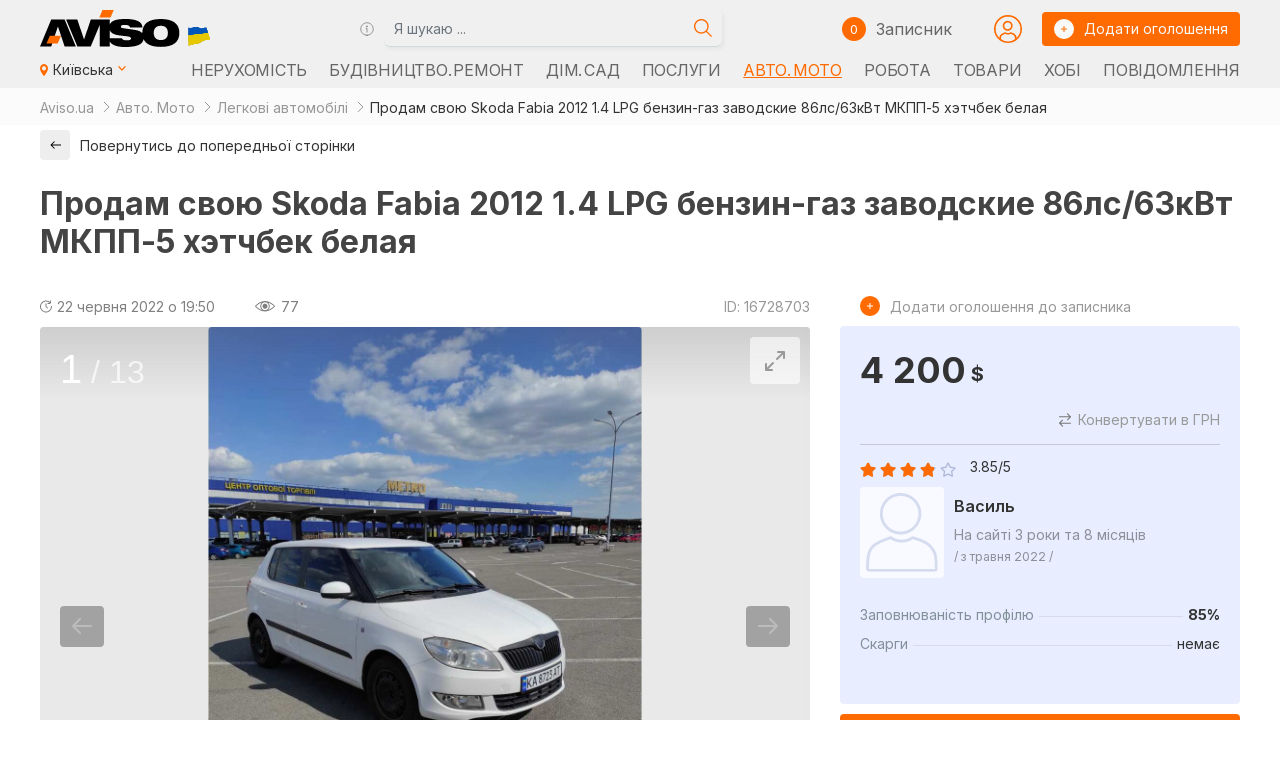

--- FILE ---
content_type: text/html; charset=UTF-8
request_url: https://www.aviso.ua/kyiv/16728703/
body_size: 16900
content:

<!doctype html>
<html lang="uk" prefix="og: https://ogp.me/ns#">

<head>
    <!-- Google Tag Manager -->
    <script>(function(w, d, s, l, i) {w[l] = w[l] || [];w[l].push({'gtm.start': new Date().getTime(),event: 'gtm.js'});var f = d.getElementsByTagName(s)[0],j = d.createElement(s),dl = l != 'dataLayer' ? '&l=' + l : '';j.async = true;j.src ='https://www.googletagmanager.com/gtm.js?id=' + i + dl;f.parentNode.insertBefore(j, f);})(window, document, 'script', 'dataLayer', 'GTM-PCCPNHRR');</script>
    <!-- End Google Tag Manager -->
    <!-- Google tag (gtag.js) -->
    <script async src="https://www.googletagmanager.com/gtag/js?id=G-2ZRYPZENMR"></script>
    <script>window.dataLayer = window.dataLayer || [];function gtag() {dataLayer.push(arguments);}gtag('js', new Date());gtag('config', 'G-2ZRYPZENMR');</script>
    <!-- Clarity tracking code for http://aviso.ua/ -->
    <script>(function(c, l, a, r, i, t, y) {c[a] = c[a] || function() {(c[a].q = c[a].q || []).push(arguments)};t = l.createElement(r);t.async = 1;t.src = "https://www.clarity.ms/tag/" + i + "?ref=bwt";y = l.getElementsByTagName(r)[0];y.parentNode.insertBefore(t, y);})(window, document, "clarity", "script", "klau8pwaci");</script>
    <meta charset="UTF-8">
    <meta name="viewport" content="width=device-width,initial-scale=1">

    <title>Продам свою Skoda Fabia 2012 1.4 LPG бензин-газ заводские 86лс/63кВт МКПП-5 хэтчбек белая, Київ на aviso.ua</title>
    <meta name="description" content="4 200 $ | Продам свою Skoda Fabia 2012, 1.4 LPG бензин-газ заводские, 86лс/63кВт, МКПП-5, хэтчбек, белая. Пробег 228,300км. Люксовая комплектация: спереди стеклоподъемники, подогрев боковых зеркал, обогрев заднего стекла, на заднем стекле &mldr;">

    <meta name="robots" content="index, follow">
            <link rel="canonical" href="https://www.aviso.ua/kyiv/prodam-svoiu-skoda-fabia-2012-1-4-lpg-benzyn-haz-zavodskye-86ls-63kvt-mkpp-5-kh-tchbek-belaia/16728703/">
                <link rel="alternate" href="https://www.aviso.ua/ru/kyiv/prodam-svoiu-skoda-fabia-2012-1-4-lpg-benzyn-haz-zavodskye-86ls-63kvt-mkpp-5-kh-tchbek-belaia/16728703/" hreflang="ru-UA">
        <link rel="alternate" href="https://www.aviso.ua/kyiv/prodam-svoiu-skoda-fabia-2012-1-4-lpg-benzyn-haz-zavodskye-86ls-63kvt-mkpp-5-kh-tchbek-belaia/16728703/" hreflang="uk-UA">
        <link rel="alternate" href="https://www.aviso.ua/kyiv/prodam-svoiu-skoda-fabia-2012-1-4-lpg-benzyn-haz-zavodskye-86ls-63kvt-mkpp-5-kh-tchbek-belaia/16728703/" hreflang="x-default">

        <meta property="og:locale" content="uk_UA">
        <meta property="og:site_name" content="Aviso.ua">
        <meta property="og:url" content="https://www.aviso.ua/kyiv/prodam-svoiu-skoda-fabia-2012-1-4-lpg-benzyn-haz-zavodskye-86ls-63kvt-mkpp-5-kh-tchbek-belaia/16728703/">
        <meta property="og:type" content="article">
        <meta property="og:title" content="Продам свою Skoda Fabia 2012 1.4 LPG бензин-газ заводские 86лс/63кВт МКПП-5 хэтчбек белая">
        <meta property="og:description" content="Продам свою Skoda Fabia 2012, 1.4 LPG бензин-газ заводские, 86лс/63кВт, МКПП-5, хэтчбек, белая. Пробег 228,300км. Люксовая комплектация: спереди стеклоподъемники, подогрев боковых зеркал, обогрев &mldr;">
                    <meta property="og:image" content="https://media.aviso.ua/pics/1/016/728/703/1.jpg">
            <meta property="og:image:secure_url" content="https://media.aviso.ua/pics/1/016/728/703/1.jpg">
            <meta property="og:image:alt" content="Продам свою Skoda Fabia 2012 1.4 LPG бензин-газ заводские 86лс/63кВт МКПП-5 хэтчбек белая">
            <meta property="og:image:type" content="image/jpeg">

            <meta name="twitter:card" content="summary_large_image">
            <meta property="twitter:image" content="https://media.aviso.ua/pics/1/016/728/703/1.jpg">
            <meta property="twitter:image:alt" content="Продам свою Skoda Fabia 2012 1.4 LPG бензин-газ заводские 86лс/63кВт МКПП-5 хэтчбек белая">
                <meta name="twitter:title" content="Продам свою Skoda Fabia 2012 1.4 LPG бензин-газ заводские 86лс/63кВт &mldr;">
        <meta name="twitter:description" content="Продам свою Skoda Fabia 2012, 1.4 LPG бензин-газ заводские, 86лс/63кВт, МКПП-5, хэтчбек, белая. Пробег 228,300км. Люксовая комплектация: спереди стеклоподъемники, подогрев боковых зеркал, обогрев &mldr;">
        <link rel="shortcut icon" href="/img/favicon.ico" type="image/x-icon">
    <link rel="apple-touch-icon" href="/img/apple-touch-icon.svg">
    <link rel="icon" type="image/svg" sizes="192x192" href="/img/android-icon-192x192.svg">
    <link rel="icon" type="image/svg" sizes="512x512" href="/img/android-chrome-512x512.svg">
    <link rel="icon" type="image/svg" sizes="32x32" href="/img/favicon-32x32.svg">
    <link rel="icon" type="image/svg" sizes="16x16" href="/img/favicon-16x16.svg">

    <link rel="preconnect" href="https://fonts.googleapis.com">
    <link rel="preconnect" href="https://fonts.gstatic.com" crossorigin>
    <link href="https://fonts.googleapis.com/css2?family=Inter:wght@400;500;600;700&display=swap" rel="stylesheet">

    <link type="text/css" rel="stylesheet" href="/css/bootstrap.min.css">
    <link type="text/css" rel="stylesheet" href="/css/lightgallery-bundle.min.css?1762171366">
    <link type="text/css" rel="stylesheet" href="/css/bundle.min.css?1766438616">
    <link type="text/css" rel="stylesheet" href="/css/main.min.css?1768767713">
    <!-- <link type="text/css" rel="stylesheet" href="/css/list/main2.css<? //= getFileTimeStamp('/css/list/main2.css') 
                                                                            ?>"> -->
    <link type="text/css" rel="stylesheet" href="/css/list-offers.min.css?1762171366">
    <style>
        .img-wrap {
            position: relative;
            width: 100%;
            /* max-width: 380px; */
            padding-top: 75%;
            box-sizing: border-box;
            margin: 0 auto;
        }

        .img-img {
            position: absolute;
            top: 0;
            left: 0;
            width: 100%;
            height: 100%;
            border: 0;
            margin: 0 auto;
            overflow: hidden;
            object-fit: cover;
        }

        .btn-btn {
            height: auto;
            min-height: 40px;
            flex-flow: row;
            flex-wrap: wrap;
            line-height: 80px;
            padding: 0.375rem 0.75rem;
        }

        .text-error {
            color: red;
            font-size: 1.25rem;
            line-height: 50%;
            vertical-align: middle;
            /* margin-left: 5px; */
        }

        .modal-header,
        .modal-body {
            padding: 1.25rem;
            ;
        }
        /* .grecaptcha-badge {
                position: absolute !important;
                bottom: 10px !important;
        } */
    </style>
</head>

<body>
            <!-- Google Tag Manager (noscript) -->
        <noscript><iframe src="https://www.googletagmanager.com/ns.html?id=GTM-PCCPNHRR" height="0" width="0" style="display:none;visibility:hidden"></iframe></noscript>
        <!-- End Google Tag Manager (noscript) -->
        <div class="root">
        
        <header class="header">
            <div class="container">
    <div class="header__top">
        <a href="/kyiv/" class="header__logo"><img class="header__logo-img" src="/img/aviso_logo_ua.svg" alt="Сервіс оголошень Aviso.ua" title=" Сервіс оголошень Aviso.ua "></a>
        <div class="header__search">
            <button class="av-search-tooltip tooltip-i" data-bs-toggle="tooltip" data-bs-html="true" data-bs-placement="bottom" title="<div class='av-tooltip'>
                <p><b>Шукати оголошення можна за:</b></p><hr>
                <ul>
                <li>Одним або кількома словами<br><small><i>не менше 3 літер</i></small></li>
                <li>ID оголошення<br><small><i>тільки цифри</i></small></li>
                <li>Номером телефону<br><small><i>з кодом або без, <br>XXX XXXX або<br>(XX) XXX XXXX або<br>0 (XX) XXX XXXX або<br>+380 (XX) XXX XXXX</i></small></li>
                </ul>
            </div>">
                <img src="/img/tooltip.svg" alt="" class="svg-inline tooltype__img">
            </button>
            <form class="header__search-form sf" action="/search/" data-av-uri="/" data-av-city="kyiv">
                <label class="header__search-label">
                    <input type="text" name="s" class="header__search-input form-control" value="" title="" placeholder="Я шукаю ..." required minlength="3" oninvalid="this.setCustomValidity('Наберіть щось для пошуку: одне або кілька слів, номер телефону, або Id оголошення')" oninput="setCustomValidity('')">
                </label>
                <button class="header__search-btn" type="submit">
                    <img src="/img/search.svg" class="header__search-icon svg-inline" alt="search icon">
                </button>
            </form>
        </div>
        <div class="header__common">
            <a href="/place-new-ad/" class="header__circle header__circle--plus js-hide-el" rel="nofollow" target="_blank" data-bs-toggle="tooltip" data-bs-placement="bottom" title=" Додати оголошення"><img src="/img/plus.svg" alt="" class="svg-inline"> </a>
            <button class="header__circle js-open-search js-hide-el" data-bs-toggle="tooltip" data-bs-placement="bottom" title="Пошук"><img src=" /img/mob-search.svg" alt="" class="svg-inline"></button>
            <span id="notepad_counter_span" class="visible">
    <div class="header__note-wrap">
        <div class="header__note-circle"><span class="header__note-count" id="notepad_counter">0</span></div>
        <a href="/notepad/" class="header__notepad-btn" rel="nofollow">
            <p class="header__note-text"> Записник</p>
        </a>
    </div>
    <a href="/notepad/" class="header__note-wrap header__note-wrap--mob js-hide-el" rel="nofollow">
        <div class="header__note-circle" data-bs-toggle="tooltip" data-bs-placement="bottom" title=" Записник "><span class="header__note-count" id="notepad_counter_mob">0</span></div>
    </a>
</span>            <a href="/account/" target="_blank" rel="nofollow" class="link__login link__login_h js-hide-el">
                <img src=" /img/circle-user4.svg" alt="" class="button__login svg-inline">
            </a>
            <a href="/place-new-ad/" class="button header__button" target="_blank" rel="nofollow">
                <div class="button__circle"><img src="/img/plus.svg" alt="" class="button__icon svg-inline"></div>
                <span class="button__text">Додати оголошення</span>
            </a>



            
            <button class="header__burger js-burger"><span class="header__burger-line header__burger-line--one"></span> <span class="header__burger-line header__burger-line--two"></span> <span class="header__burger-line header__burger-line--three"></span></button>
        </div>
    </div>
    <div class="header__bottom">
        <button class="header__location js-location">
            <div class="header__location-icon"><img src="/img/list/map.svg" class="svg-inline header__location-map" alt=""></div>
            <p class="header__location-text">Київська <img src="/img/list/mini-arrow-down.svg" alt="" class="header__nav-icon header__location-icon"></p>
            <div class="select header__location-select scrollbar--custom">
                                                                                    <div style="clear:both; text-align: left; padding: .2rem 0 .75rem .25rem; font-size:.85rem; opacity:.75;">
                        Будь ласка, оберіть регіон                    </div>
                    <div class="geo_select__list" style="clear:both;">
                                                    <ul class="select__list">
                                                                    <li class="geo_select__item  active">
                                        <a href="/oholoshennia-mista-ta-oblasti/kyiv/" class="select__link" >Київська</a>
                                    </li>
                                                                    <li class="geo_select__item ">
                                        <a href="/oholoshennia-mista-ta-oblasti/vinnytsia/" class="select__link" >Вінницька</a>
                                    </li>
                                                                    <li class="geo_select__item ">
                                        <a href="/oholoshennia-mista-ta-oblasti/lutsk/" class="select__link" >Волинська</a>
                                    </li>
                                                                    <li class="geo_select__item ">
                                        <a href="/oholoshennia-mista-ta-oblasti/dnipro/" class="select__link" >Дніпропетровська</a>
                                    </li>
                                                                    <li class="geo_select__item ">
                                        <a href="/oholoshennia-mista-ta-oblasti/donetsk/" class="select__link" >Донецька</a>
                                    </li>
                                                                    <li class="geo_select__item ">
                                        <a href="/oholoshennia-mista-ta-oblasti/zhytomyr/" class="select__link" >Житомирська</a>
                                    </li>
                                                                    <li class="geo_select__item ">
                                        <a href="/oholoshennia-mista-ta-oblasti/uzhhorod/" class="select__link" >Закарпатська</a>
                                    </li>
                                                                    <li class="geo_select__item ">
                                        <a href="/oholoshennia-mista-ta-oblasti/zaporizhzhia/" class="select__link" >Запорізька</a>
                                    </li>
                                                                    <li class="geo_select__item ">
                                        <a href="/oholoshennia-mista-ta-oblasti/ivano_frankivsk/" class="select__link" >Івано-Франківська</a>
                                    </li>
                                                                    <li class="geo_select__item ">
                                        <a href="/oholoshennia-mista-ta-oblasti/kropyvnytskyi/" class="select__link" >Кіровоградська</a>
                                    </li>
                                                                    <li class="geo_select__item ">
                                        <a href="" class="select__link disabled"  role="link" aria-disabled="true">Крим</a>
                                    </li>
                                                                    <li class="geo_select__item ">
                                        <a href="" class="select__link disabled"  role="link" aria-disabled="true">Луганська</a>
                                    </li>
                                                                    <li class="geo_select__item ">
                                        <a href="/oholoshennia-mista-ta-oblasti/lviv/" class="select__link" >Львівська</a>
                                    </li>
                                                                    <li class="geo_select__item ">
                                        <a href="/oholoshennia-mista-ta-oblasti/mykolaiv/" class="select__link" >Миколаївська</a>
                                    </li>
                                                                    <li class="geo_select__item ">
                                        <a href="/oholoshennia-mista-ta-oblasti/odesa/" class="select__link" >Одеська</a>
                                    </li>
                                                                    <li class="geo_select__item ">
                                        <a href="/oholoshennia-mista-ta-oblasti/poltava/" class="select__link" >Полтавська</a>
                                    </li>
                                                                    <li class="geo_select__item ">
                                        <a href="/oholoshennia-mista-ta-oblasti/rivne/" class="select__link" >Рівненська</a>
                                    </li>
                                                                    <li class="geo_select__item ">
                                        <a href="/oholoshennia-mista-ta-oblasti/sumy/" class="select__link" >Сумська</a>
                                    </li>
                                                                    <li class="geo_select__item ">
                                        <a href="/oholoshennia-mista-ta-oblasti/ternopil/" class="select__link" >Тернопільська</a>
                                    </li>
                                                                    <li class="geo_select__item ">
                                        <a href="/oholoshennia-mista-ta-oblasti/kharkiv/" class="select__link" >Харківська</a>
                                    </li>
                                                                    <li class="geo_select__item ">
                                        <a href="/oholoshennia-mista-ta-oblasti/kherson/" class="select__link" >Херсонська</a>
                                    </li>
                                                                    <li class="geo_select__item ">
                                        <a href="/oholoshennia-mista-ta-oblasti/khmelnytskyi/" class="select__link" >Хмельницька</a>
                                    </li>
                                                                    <li class="geo_select__item ">
                                        <a href="/oholoshennia-mista-ta-oblasti/cherkasy/" class="select__link" >Черкаська</a>
                                    </li>
                                                                    <li class="geo_select__item ">
                                        <a href="/oholoshennia-mista-ta-oblasti/chernihiv/" class="select__link" >Чернігівська</a>
                                    </li>
                                                                    <li class="geo_select__item ">
                                        <a href="/oholoshennia-mista-ta-oblasti/chernivtsi/" class="select__link" >Чернівецька</a>
                                    </li>
                                                            </ul>
                                            </div>
                            </div>
        </button>
        <nav class="header__nav">
                    <ul class="header__nav-list">
                                    <li class="header__nav-item">
                        <a href="/nerukhomist/kyiv/" class="header__nav-link" >
                            Нерухомість                                                    </a>
                    </li>
                                    <li class="header__nav-item">
                        <a href="/budivnytstvo-remont/kyiv/" class="header__nav-link" >
                            Будівництво. Ремонт                                                    </a>
                    </li>
                                    <li class="header__nav-item">
                        <a href="/dim-sad/kyiv/" class="header__nav-link" >
                            Дім. Сад                                                    </a>
                    </li>
                                    <li class="header__nav-item">
                        <a href="/posluhy/kyiv/" class="header__nav-link" >
                            Послуги                                                    </a>
                    </li>
                                    <li class="header__nav-item">
                        <a href="/avto-moto/kyiv/" class="header__nav-link active" >
                            Авто. Мото                                                    </a>
                    </li>
                                    <li class="header__nav-item">
                        <a href="/robota/kyiv/" class="header__nav-link" >
                            Робота                                                    </a>
                    </li>
                                    <li class="header__nav-item">
                        <a href="/tovary/kyiv/" class="header__nav-link" >
                            Товари                                                    </a>
                    </li>
                                    <li class="header__nav-item">
                        <a href="/khobi/kyiv/" class="header__nav-link" >
                            Хобі                                                    </a>
                    </li>
                                    <li class="header__nav-item">
                        <a href="/povidomlennia/kyiv/" class="header__nav-link" >
                            Повідомлення                                                    </a>
                    </li>
                            </ul>
                </nav>
             </div>
</div><nav class="nav av-nav js-nav">
    <div class="nav__content">
        <div class="nav__top" style="justify-content: start;">
                        <a href="/place-new-ad/" rel="nofollow" target="_blank" class="nav__link hmb__link">
                <div class="header__circle header__circle--plus"><img class="svg-inline" src="/img/plus.svg" alt=""></div>
                <span class="header__text">Дати об'яву</span>
            </a>
            <a href="/account/" target="_blank" rel="nofollow" class="link__login hmb__link" style="flex-grow: 2;">
                <img src="/img/circle-user4.svg" alt="" class="button__login svg-inline">
                <p class="link__login_txt">Кабінет</p>
            </a>
            <ul class="header__langs header__langs--mob">
                <li class="header__lang-item active">
                    <a href="/kyiv/prodam-svoiu-skoda-fabia-2012-1-4-lpg-benzyn-haz-zavodskye-86ls-63kvt-mkpp-5-kh-tchbek-belaia/16728703/" class="header__lang-text">Ua</a>
                </li>
                <li class="header__lang-item ">
                    <a href="/ru/kyiv/prodam-svoiu-skoda-fabia-2012-1-4-lpg-benzyn-haz-zavodskye-86ls-63kvt-mkpp-5-kh-tchbek-belaia/16728703/" class="header__lang-text">Ru</a>
                </li>
            </ul>
                        <!-- <div>&nbsp;</div> -->
            


        </div>
        <ul class="nav__list">

            <li class="nav__item" style="display: flex;justify-content: start;">
                <a href="/notepad/" class="header__note-wrap header__note-wrap--mob hmb__link" rel="nofollow">
                    <div class="header__note-circle"><span class="header__note-count">0</span></div>
                    <p class="header__note-text"> Записник</p>
                </a>
                <a href="#" class="nav__link js-open-search hmb__link">
                    <div class="header__circle"><img src="/img/mob-search.svg" class="svg-inline" alt=""></div>
                    <span class="header__text">Пошук</span>
                </a>

            </li>

            <li class="nav__item" style="padding: 25px 0 15px;">
                <a href="#" class="nav__link js-location-mob">
                    <div class="nav__address"><img src="/img/mob-map.svg" class="svg-inline" alt="">
                    </div>
                    <span class="header__text">Київська</span> <img src="/img/mini-arrow-down.svg" alt="" class="svg-inline">
                </a>
                <div class="header__location-select-mob">
                                            <ul class="select__list">
                                                            <li class="geo_select__item  active">
                                    <a href="/oholoshennia-mista-ta-oblasti/kyiv/" class="select__link" >Київська</a>
                                </li>
                                                            <li class="geo_select__item ">
                                    <a href="/oholoshennia-mista-ta-oblasti/vinnytsia/" class="select__link" >Вінницька</a>
                                </li>
                                                            <li class="geo_select__item ">
                                    <a href="/oholoshennia-mista-ta-oblasti/lutsk/" class="select__link" >Волинська</a>
                                </li>
                                                            <li class="geo_select__item ">
                                    <a href="/oholoshennia-mista-ta-oblasti/dnipro/" class="select__link" >Дніпропетровська</a>
                                </li>
                                                            <li class="geo_select__item ">
                                    <a href="/oholoshennia-mista-ta-oblasti/donetsk/" class="select__link" >Донецька</a>
                                </li>
                                                            <li class="geo_select__item ">
                                    <a href="/oholoshennia-mista-ta-oblasti/zhytomyr/" class="select__link" >Житомирська</a>
                                </li>
                                                            <li class="geo_select__item ">
                                    <a href="/oholoshennia-mista-ta-oblasti/uzhhorod/" class="select__link" >Закарпатська</a>
                                </li>
                                                            <li class="geo_select__item ">
                                    <a href="/oholoshennia-mista-ta-oblasti/zaporizhzhia/" class="select__link" >Запорізька</a>
                                </li>
                                                            <li class="geo_select__item ">
                                    <a href="/oholoshennia-mista-ta-oblasti/ivano_frankivsk/" class="select__link" >Івано-Франківська</a>
                                </li>
                                                            <li class="geo_select__item ">
                                    <a href="/oholoshennia-mista-ta-oblasti/kropyvnytskyi/" class="select__link" >Кіровоградська</a>
                                </li>
                                                            <li class="geo_select__item ">
                                    <a href="" class="select__link disabled"  role="link" aria-disabled="true">Крим</a>
                                </li>
                                                            <li class="geo_select__item ">
                                    <a href="" class="select__link disabled"  role="link" aria-disabled="true">Луганська</a>
                                </li>
                                                            <li class="geo_select__item ">
                                    <a href="/oholoshennia-mista-ta-oblasti/lviv/" class="select__link" >Львівська</a>
                                </li>
                                                            <li class="geo_select__item ">
                                    <a href="/oholoshennia-mista-ta-oblasti/mykolaiv/" class="select__link" >Миколаївська</a>
                                </li>
                                                            <li class="geo_select__item ">
                                    <a href="/oholoshennia-mista-ta-oblasti/odesa/" class="select__link" >Одеська</a>
                                </li>
                                                            <li class="geo_select__item ">
                                    <a href="/oholoshennia-mista-ta-oblasti/poltava/" class="select__link" >Полтавська</a>
                                </li>
                                                            <li class="geo_select__item ">
                                    <a href="/oholoshennia-mista-ta-oblasti/rivne/" class="select__link" >Рівненська</a>
                                </li>
                                                            <li class="geo_select__item ">
                                    <a href="/oholoshennia-mista-ta-oblasti/sumy/" class="select__link" >Сумська</a>
                                </li>
                                                            <li class="geo_select__item ">
                                    <a href="/oholoshennia-mista-ta-oblasti/ternopil/" class="select__link" >Тернопільська</a>
                                </li>
                                                            <li class="geo_select__item ">
                                    <a href="/oholoshennia-mista-ta-oblasti/kharkiv/" class="select__link" >Харківська</a>
                                </li>
                                                            <li class="geo_select__item ">
                                    <a href="/oholoshennia-mista-ta-oblasti/kherson/" class="select__link" >Херсонська</a>
                                </li>
                                                            <li class="geo_select__item ">
                                    <a href="/oholoshennia-mista-ta-oblasti/khmelnytskyi/" class="select__link" >Хмельницька</a>
                                </li>
                                                            <li class="geo_select__item ">
                                    <a href="/oholoshennia-mista-ta-oblasti/cherkasy/" class="select__link" >Черкаська</a>
                                </li>
                                                            <li class="geo_select__item ">
                                    <a href="/oholoshennia-mista-ta-oblasti/chernihiv/" class="select__link" >Чернігівська</a>
                                </li>
                                                            <li class="geo_select__item ">
                                    <a href="/oholoshennia-mista-ta-oblasti/chernivtsi/" class="select__link" >Чернівецька</a>
                                </li>
                                                    </ul>
                                    </div>
            </li>
                                <li class="nav__item cat__item">
                        <a href="/nerukhomist/kyiv/" class="nav__link" >
                            <span class=" nav__link-text">Нерухомість</span>
                            <!-- <img src="/img/mini-arrow-down.svg" alt="" class="svg-inline"> -->
                        </a>
                    </li>
                                <li class="nav__item cat__item">
                        <a href="/budivnytstvo-remont/kyiv/" class="nav__link" >
                            <span class=" nav__link-text">Будівництво. Ремонт</span>
                            <!-- <img src="/img/mini-arrow-down.svg" alt="" class="svg-inline"> -->
                        </a>
                    </li>
                                <li class="nav__item cat__item">
                        <a href="/dim-sad/kyiv/" class="nav__link" >
                            <span class=" nav__link-text">Дім. Сад</span>
                            <!-- <img src="/img/mini-arrow-down.svg" alt="" class="svg-inline"> -->
                        </a>
                    </li>
                                <li class="nav__item cat__item">
                        <a href="/posluhy/kyiv/" class="nav__link" >
                            <span class=" nav__link-text">Послуги</span>
                            <!-- <img src="/img/mini-arrow-down.svg" alt="" class="svg-inline"> -->
                        </a>
                    </li>
                                <li class="nav__item cat__item">
                        <a href="/avto-moto/kyiv/" class="nav__link active" >
                            <span class=" nav__link-text">Авто. Мото</span>
                            <!-- <img src="/img/mini-arrow-down.svg" alt="" class="svg-inline"> -->
                        </a>
                    </li>
                                <li class="nav__item cat__item">
                        <a href="/robota/kyiv/" class="nav__link" >
                            <span class=" nav__link-text">Робота</span>
                            <!-- <img src="/img/mini-arrow-down.svg" alt="" class="svg-inline"> -->
                        </a>
                    </li>
                                <li class="nav__item cat__item">
                        <a href="/tovary/kyiv/" class="nav__link" >
                            <span class=" nav__link-text">Товари</span>
                            <!-- <img src="/img/mini-arrow-down.svg" alt="" class="svg-inline"> -->
                        </a>
                    </li>
                                <li class="nav__item cat__item">
                        <a href="/tovary/odiah-vzuttia-aksesuary/kyiv/" class="nav__link" >
                            <span class=" nav__link-text">Одяг. Взуття</span>
                            <!-- <img src="/img/mini-arrow-down.svg" alt="" class="svg-inline"> -->
                        </a>
                    </li>
                                <li class="nav__item cat__item">
                        <a href="/tovary/tovary-dlia-ditei/kyiv/" class="nav__link" >
                            <span class=" nav__link-text">Дитячі товари</span>
                            <!-- <img src="/img/mini-arrow-down.svg" alt="" class="svg-inline"> -->
                        </a>
                    </li>
                                <li class="nav__item cat__item">
                        <a href="/khobi/tvaryny/kyiv/" class="nav__link" >
                            <span class=" nav__link-text">Тварини</span>
                            <!-- <img src="/img/mini-arrow-down.svg" alt="" class="svg-inline"> -->
                        </a>
                    </li>
                                <li class="nav__item cat__item">
                        <a href="/khobi/kyiv/" class="nav__link" >
                            <span class=" nav__link-text">Хобі</span>
                            <!-- <img src="/img/mini-arrow-down.svg" alt="" class="svg-inline"> -->
                        </a>
                    </li>
                                <li class="nav__item cat__item">
                        <a href="/khobi/spilkuvannia/kyiv/" class="nav__link" >
                            <span class=" nav__link-text">Спілкування</span>
                            <!-- <img src="/img/mini-arrow-down.svg" alt="" class="svg-inline"> -->
                        </a>
                    </li>
                                <li class="nav__item cat__item">
                        <a href="/povidomlennia/kyiv/" class="nav__link" >
                            <span class=" nav__link-text">Повідомлення</span>
                            <!-- <img src="/img/mini-arrow-down.svg" alt="" class="svg-inline"> -->
                        </a>
                    </li>
                        <li class="nav__item">
                <!-- <a href="#" class="nav__link js-open-search">
                    <div class="header__circle"><img src="/img/mob-search.svg" class="svg-inline" alt=""></div>
                    <span class="header__text">Пошук</span>
                </a> -->
            </li>
        </ul>
    </div>
</nav>
<div class="search js-search-mobile">
    <div class="search__top">
        <button class="js-hide-search" style="width: 33.3%;"><img src="/img/list/mini-arrow-left.svg" alt=""></button>
        <span style="width: 33.3%;text-align: center;">Пошук</span>
        <span style="width: 33.3%;"></span>
        <!-- <button class="close-btn js-hide-search" alt="close search windows"></button> -->
    </div>
    <div class="search__content">
        <div class="search__middle">
            <form class="search__form js-search-form sf" action="/search/" data-av-uri="/" data-av-city="kyiv">
                <label class="search__label">
                    <input type="text" name="s" class="search__input" value="" placeholder="Я шукаю ..." required minlength="3" oninvalid="this.setCustomValidity('Введіть щось для пошуку')" oninput="setCustomValidity('')">
                </label>
                <button class="search-btn" type="submit"><img src="/img/search.svg" alt="" class="svg-inline"></button>
            </form>
            <!-- <div class="av-js-search"><button class="av-js-search-tooltip tooltip-i" data-bs-toggle="tooltip" data-bs-html="true" data-bs-placement="bottom" title="<p class='pt-3'><b>Шукати оголошення можна за:</b></p><hr><p class='pt-1'>Ключовим словом<br><small>(не менше 3 символів)</small></p><p class='pt-1'>ID оголошення<br><small>(має містити лише цифри)</small></p><p class='pt-1 pb-3'>Номером телефону<br><small>(без коду, 6 або 7 цифр номеру)</small></p>"><img src="/img/tooltip.svg" alt="" class="svg-inline tooltype__img"></button>
            </div> -->
            <!-- <button class="search__cancel js-hide-search">Скасування</button> -->
        </div>
        <div class='av-tooltip'>
            <p>Шукати оголошення можна за:<img src="/img/tooltip.svg" alt="" class="svg-inline tooltype__img"></p>
            <ul>
                <li>Одним або кількома словами (<small><i>не менше 3 літер)</i></small></li>
                <li>ID оголошення (<small><i>тільки цифри)</i></small></li>
                <li>Номером телефону (<small><i>з кодом або без, XXX XXXX <span>або (XX) XXX XXXX</span> <span>або 0 (XX) XXX XXXX</span> <span>або +380 (XX) XXX XXXX</span>)</i></small></li>
            </ul>
        </div>
            </div>
</div>        </header>

        <main class="content js-header-calc">

            <div class="breadcrumbs">
    <div class="container">
        <ul class="breadcrumbs__list">
            <li class="breadcrumbs__item">
                <a href="/oholoshennia-mista-ta-oblasti/kyiv/" class="breadcrumbs__text breadcrumbs__link">Aviso.ua</a>
            </li>
                            <li class="breadcrumbs__item">
                    <a href="/avto-moto/kyiv/" class="breadcrumbs__text breadcrumbs__link">Авто. Мото</a>
                </li>
                            <li class="breadcrumbs__item">
                    <a href="/avto-moto/lehkovi-avtomobili/kyiv/" class="breadcrumbs__text breadcrumbs__link">Легкові автомобілі</a>
                </li>
                            <li class="breadcrumbs__item">
                    <span class="breadcrumbs__text">Продам свою Skoda Fabia 2012 1.4 LPG бензин-газ заводские 86лс/63кВт МКПП-5 хэтчбек белая</span>
                </li>
                    </ul>
    </div>
</div><div class="container">
    <div class="search-nav" id="back_btn_cont">
        <div class="search-nav__wrap">
            <a href="#" rel="nofollow" class="search-nav__btn" id="back_btn" data-av-isbacklink="0">
                <div class="search-nav__btn-icon"><img src="/img/arrow-left.svg" class="svg-inline" alt=""></div>
                <p class="search-nav__text">Повернутись до попередньої сторінки</p>
            </a>
        </div>
    </div>
</div>                            <div class="adt">
                    <div class="container adt__container-head">
                        <div class="adt__top">
                            <div class="adt__title-wrap">
                                <h1 class="adt__title">
                                    Продам свою Skoda Fabia 2012 1.4 LPG бензин-газ заводские 86лс/63кВт МКПП-5 хэтчбек белая                                </h1>
                            </div>
                        </div>

                        <div class="adt__address-top">

                            
                        </div>

                        

                        
                                            </div>

                    <div class="container adt__container-gallery">
                        <div class="adt__row">
                            <div class="adt__item adt__item--left">
                                <div class=" adt__header">
                                    <div class="adt__header-left">
                                        <div class="adt__viewed">
    <div class="adt__date" data-bs-toggle="tooltip" data-bs-placement="top" title=" Оновлено 22-06-2022 о 19:50">

        <img src="/img/refresh.svg" class="adt__date-icon">
        <p>
            <time datetime="2022-06-22T19:50:00+03:00" class="adt__date">
                22 червня 2022 о 19:50            </time>
        </p>
    </div>
    <div class="adt__viewed" data-bs-toggle="tooltip" data-bs-placement="top" title=" Переглядів ">
        <img src="/img/view.svg" class="adt__view-icon">
        <p class="adt__view-count">77</p>
    </div>
</div>                                    </div>
                                    <div class="adt__header-right">
                                        <div class="adt__header-info" data-bs-toggle="tooltip" data-bs-placement="top" title=" Номер оголошення ">ID: 16728703</div>
                                    </div>

                                </div>
                                                                    <div id="inline-gallery-container" class="inline-gallery-container"></div>
                                                                

                                <div class="adt__descr">
                                    <div class="adt__descr-content">
                                        <h2 class="adt__descr-title">Опис</h2>
                                        <p class="adt_descr-text">Продам свою Skoda Fabia 2012, 1.4 LPG бензин-газ заводские, 86лс/63кВт, МКПП-5, хэтчбек, белая. Пробег 228,300км. Люксовая комплектация: спереди стеклоподъемники, подогрев боковых зеркал, обогрев заднего стекла, на заднем стекле есть дворник, встроенная автомагнитола, AUX, прикуриватель оригинальный, центральный замок, сигнализация, противотуманные фары.<br />
<br />
ТО 19.05.2022 (228,620км):<br />
моторное масло всегда только Shell Helix Ultra 5W-40, фильтр масла, топливный, антифриз HEPU Super Plus G12++ фиолетовый, тормозная жидкость Bosch DOT 4, новое трансмиссионное масло VAG Gear Oil, новые передние тормоза и задние колодки Bosch, новые передние диски и задние барабаны так же Bosch, новые колесные болты SWAG, новые омыватели стекла передние и сзади Bosch, фильтры воздушный и салона Bosch, новые свечи 4 шт. Bosch, новый фильр газа, на все 5 колес обута новая летняя резина Goodyear Eagle Sport 2 (185/65 R15).<br />
<br />
Аккумулятор Bosch 6 CT-54-R S5 Silver Plus установлен 13.10.2020.<br />
Резиновые черные коврики в салон и в багажник оригинальные.<br />
<br />
Два комплекта ключей, договор купли-продажи 08.08.2020, второй хозяин.<br />
Передний бампер справа и буксировочный колпачок немного поцарапаны, кузов и бампера не менялись и не рихтовались, легкие царапины по корпусу, внешний вид удовлетворительный, но техническое состояние хорошее, качественно обслуживалась.<br />
<br />
ДТП и страховых случаев не было.<br />
<br />
Бонус:<br />
*действующий Полис ОСАГО до 14.02.2023;<br />
*заправлена, бензина пол-бака (бак 45л) и газа пол-бака (бак 40л);<br />
*2 упаковки по 4л моторное масло Shell Helix Ultra 5W-40;<br />
*1 бутыль 1л тормозная жидкость Bosch DOT 4;<br />
*зимняя резина 4 автошины;<br />
*набор ковриков в салон летних.</p>
                                    </div>
                                </div>

                                

                                <div class="adt__footer" style="padding-left:2px;">
                                    <div class="adt__footer-left">
                                        <a id="copyLink" style="text-decoration: none;" class="adt__footer-link" role="button" data-clipboard-text="https://www.aviso.ua/kyiv/prodam-svoiu-skoda-fabia-2012-1-4-lpg-benzyn-haz-zavodskye-86ls-63kvt-mkpp-5-kh-tchbek-belaia/16728703/"><span style="text-decoration: underline;">Копіювати посилання</span>&nbsp;<i style="font-size: 1rem;" class="fas fa-link"></i></a>
                                        <a href="#shareModal" rel="nofollow" style="text-decoration: none;" class="adt__footer-link" data-bs-toggle="modal" role="button" data-bs-target="#shareModal"><span style="text-decoration: underline;">Поділитися</span>&nbsp;<i style="font-size: 1.125rem;" class="far fa-share-alt"></i></a>
                                    </div>
                                    <div class="adt__footer-right">
                                    </div>
                                </div>

                                                                <div class="modal fade" id="shareModal" tabindex="-1" aria-labelledby="shareModalLabel" aria-hidden="true">
                                    <div class="modal-dialog modal-dialog-centered">
                                        <div class="modal-content">
                                            <div class="modal-header">
                                                <p class="modal-title" style="font-weight: 500; font-size: 1rem;" id="shareModalLabel">Розкажіть друзям та колегам про це оголошення</p>
                                                <button type="button" class="btn-close" data-bs-dismiss="modal" aria-label="Close"></button>
                                            </div>
                                            <div class="modal-body">
                                                <div class="container">
                                                    <div class="row mt-4 mb-5">
                                                        <div class="col-3">
                                                                                                                            <img src="https://media.aviso.ua/pics/1/016/728/703/thumb/1.jpg" style="max-width:100%; height: auto;display:inline-block;">
                                                                                                                    </div>
                                                        <div class="col-9">
                                                            <p class="adt__title" style="font-size: 1.2rem;">Продам свою Skoda Fabia 2012 1.4 LPG бензин-газ заводские 86лс/63кВт МКПП-5 хэтчбек белая</p>
                                                        </div>
                                                    </div>
                                                    <div class="row my-4">
                                                        <div class="col">
                                                            <div class="d-grid gap-3 col mx-auto">
                                                                <a data-gtagtarget="Share Viber" rel="nofollow" href="viber://forward?text=%D0%9F%D1%80%D0%BE%D0%B4%D0%B0%D0%BC%20%D1%81%D0%B2%D0%BE%D1%8E%20Skoda%20Fabia%202012%201.4%20LPG%20%D0%B1%D0%B5%D0%BD%D0%B7%D0%B8%D0%BD-%D0%B3%D0%B0%D0%B7%20%D0%B7%D0%B0%D0%B2%D0%BE%D0%B4%D1%81%D0%BA%D0%B8%D0%B5%2086%D0%BB%D1%81%2F63%D0%BA%D0%92%D1%82%20%D0%9C%D0%9A%D0%9F%D0%9F-5%20%D1%85%D1%8D%D1%82%D1%87%D0%B1%D0%B5%D0%BA%20%D0%B1%D0%B5%D0%BB%D0%B0%D1%8F%20https%3A%2F%2Fwww.aviso.ua%2Fkyiv%2Fprodam-svoiu-skoda-fabia-2012-1-4-lpg-benzyn-haz-zavodskye-86ls-63kvt-mkpp-5-kh-tchbek-belaia%2F16728703%2F" target="_blank" class="btn btn-outline-secondary share-btn__gtag av-btn-vb" role="button"><i class="fab fa-viber"></i>&nbsp; Viber</a>
                                                                <a data-gtagtarget="Share TG" rel="nofollow" href="https://telegram.me/share/url?url=https%3A%2F%2Fwww.aviso.ua%2Fkyiv%2Fprodam-svoiu-skoda-fabia-2012-1-4-lpg-benzyn-haz-zavodskye-86ls-63kvt-mkpp-5-kh-tchbek-belaia%2F16728703%2F&text=%D0%9F%D1%80%D0%BE%D0%B4%D0%B0%D0%BC%20%D1%81%D0%B2%D0%BE%D1%8E%20Skoda%20Fabia%202012%201.4%20LPG%20%D0%B1%D0%B5%D0%BD%D0%B7%D0%B8%D0%BD-%D0%B3%D0%B0%D0%B7%20%D0%B7%D0%B0%D0%B2%D0%BE%D0%B4%D1%81%D0%BA%D0%B8%D0%B5%2086%D0%BB%D1%81%2F63%D0%BA%D0%92%D1%82%20%D0%9C%D0%9A%D0%9F%D0%9F-5%20%D1%85%D1%8D%D1%82%D1%87%D0%B1%D0%B5%D0%BA%20%D0%B1%D0%B5%D0%BB%D0%B0%D1%8F" target="_blank" class="btn btn-outline-secondary share-btn__gtag av-btn-tg" role="button"><i class="fab fa-telegram"></i>&nbsp; Telegram</a>
                                                                <a data-gtagtarget="Share WhatsApp" rel="nofollow" href="https://wa.me/?text=%D0%9F%D1%80%D0%BE%D0%B4%D0%B0%D0%BC%20%D1%81%D0%B2%D0%BE%D1%8E%20Skoda%20Fabia%202012%201.4%20LPG%20%D0%B1%D0%B5%D0%BD%D0%B7%D0%B8%D0%BD-%D0%B3%D0%B0%D0%B7%20%D0%B7%D0%B0%D0%B2%D0%BE%D0%B4%D1%81%D0%BA%D0%B8%D0%B5%2086%D0%BB%D1%81%2F63%D0%BA%D0%92%D1%82%20%D0%9C%D0%9A%D0%9F%D0%9F-5%20%D1%85%D1%8D%D1%82%D1%87%D0%B1%D0%B5%D0%BA%20%D0%B1%D0%B5%D0%BB%D0%B0%D1%8F%20https%3A%2F%2Fwww.aviso.ua%2Fkyiv%2Fprodam-svoiu-skoda-fabia-2012-1-4-lpg-benzyn-haz-zavodskye-86ls-63kvt-mkpp-5-kh-tchbek-belaia%2F16728703%2F" target="_blank" class="btn btn-outline-secondary share-btn__gtag av-btn-wa" role="button"><i class="fab fa-whatsapp"></i>&nbsp; Whatsapp</a>
                                                            </div>
                                                        </div>
                                                        <div class="col">
                                                            <div class="d-grid gap-3 col mx-auto">
                                                                <a data-gtagtarget="Share FB" rel="nofollow" href="https://www.facebook.com/sharer.php?u=https%3A%2F%2Fwww.aviso.ua%2Fkyiv%2Fprodam-svoiu-skoda-fabia-2012-1-4-lpg-benzyn-haz-zavodskye-86ls-63kvt-mkpp-5-kh-tchbek-belaia%2F16728703%2F&t=%D0%9F%D1%80%D0%BE%D0%B4%D0%B0%D0%BC%20%D1%81%D0%B2%D0%BE%D1%8E%20Skoda%20Fabia%202012%201.4%20LPG%20%D0%B1%D0%B5%D0%BD%D0%B7%D0%B8%D0%BD-%D0%B3%D0%B0%D0%B7%20%D0%B7%D0%B0%D0%B2%D0%BE%D0%B4%D1%81%D0%BA%D0%B8%D0%B5%2086%D0%BB%D1%81%2F63%D0%BA%D0%92%D1%82%20%D0%9C%D0%9A%D0%9F%D0%9F-5%20%D1%85%D1%8D%D1%82%D1%87%D0%B1%D0%B5%D0%BA%20%D0%B1%D0%B5%D0%BB%D0%B0%D1%8F" target="_blank" class="btn btn-outline-secondary share-btn__gtag av-btn-fb" role="button"><i class="fab fa-facebook"></i>&nbsp; Facebook</a>
                                                                <a data-gtagtarget="Share Twitter" rel="nofollow" href="https://twitter.com/intent/tweet?text=%D0%9F%D1%80%D0%BE%D0%B4%D0%B0%D0%BC%20%D1%81%D0%B2%D0%BE%D1%8E%20Skoda%20Fabia%202012%201.4%20LPG%20%D0%B1%D0%B5%D0%BD%D0%B7%D0%B8%D0%BD-%D0%B3%D0%B0%D0%B7%20%D0%B7%D0%B0%D0%B2%D0%BE%D0%B4%D1%81%D0%BA%D0%B8%D0%B5%2086%D0%BB%D1%81%2F63%D0%BA%D0%92%D1%82%20%D0%9C%D0%9A%D0%9F%D0%9F-5%20%D1%85%D1%8D%D1%82%D1%87%D0%B1%D0%B5%D0%BA%20%D0%B1%D0%B5%D0%BB%D0%B0%D1%8F&url=https%3A%2F%2Fwww.aviso.ua%2Fkyiv%2Fprodam-svoiu-skoda-fabia-2012-1-4-lpg-benzyn-haz-zavodskye-86ls-63kvt-mkpp-5-kh-tchbek-belaia%2F16728703%2F" target="_blank" class="btn btn-outline-secondary share-btn__gtag av-btn-tw" role="button"><i class="fab fa-twitter"></i>&nbsp; Twitter</a>
                                                                <a data-gtagtarget="Share Mail" rel="nofollow" href="mailto:?subject=%D0%A6%D1%96%D0%BA%D0%B0%D0%B2%D0%B5%20%D0%BE%D0%B3%D0%BE%D0%BB%D0%BE%D1%88%D0%B5%D0%BD%D0%BD%D1%8F%20%2316728703%20%D0%BD%D0%B0%20%D1%81%D0%B0%D0%B9%D1%82%D1%96%20Aviso.ua&body=%D0%9F%D1%80%D0%BE%D0%B4%D0%B0%D0%BC%20%D1%81%D0%B2%D0%BE%D1%8E%20Skoda%20Fabia%202012%201.4%20LPG%20%D0%B1%D0%B5%D0%BD%D0%B7%D0%B8%D0%BD-%D0%B3%D0%B0%D0%B7%20%D0%B7%D0%B0%D0%B2%D0%BE%D0%B4%D1%81%D0%BA%D0%B8%D0%B5%2086%D0%BB%D1%81%2F63%D0%BA%D0%92%D1%82%20%D0%9C%D0%9A%D0%9F%D0%9F-5%20%D1%85%D1%8D%D1%82%D1%87%D0%B1%D0%B5%D0%BA%20%D0%B1%D0%B5%D0%BB%D0%B0%D1%8F%0D%0Ahttps%3A%2F%2Fwww.aviso.ua%2Fkyiv%2Fprodam-svoiu-skoda-fabia-2012-1-4-lpg-benzyn-haz-zavodskye-86ls-63kvt-mkpp-5-kh-tchbek-belaia%2F16728703%2F%0D%0A%20%0D%0A%20" class="btn btn-outline-secondary share-btn__gtag av-btn-em" role="button"><i class="far fa-envelope"></i>&nbsp; Пошта</a>
                                                            </div>
                                                        </div>
                                                    </div>
                                                </div>
                                            </div>
                                        </div>
                                    </div>
                                </div>
                                <div class="modal fade" id="cmplModal" data-bs-backdrop="static" data-bs-keyboard="false" tabindex="-1" aria-labelledby="complModalLabel" aria-hidden="true">
                                    <div class="modal-dialog modal-dialog-centered" style="overflow:hidden;">
                                        <div class="modal-content">
                                            <div class="modal-header">
                                                <p class="modal-title" style="font-size:1.25rem;font-weight:500;" id="complModalLabel">Скарга на оголошення #16728703</p>
                                                <button type="button" class="btn-close" data-bs-dismiss="modal" aria-label="Close"></button>
                                            </div>
                                            <div class="modal-body">
                                                <!-- <form id="complaintForm" class="form-horizontal" action="https://old.aviso.ua/kiev/action/complain/create.php" method="post"> -->
                                                <form id="complaintForm" class="form-horizontal" action="/app/action/complaint_create.php" method="post">
                                                    <input type="hidden" name="adid" value="16728703">
                                                    <input type="hidden" name="cityid" value="1">
                                                    <div class="row">
                                                        <label class="col-form-label" for="causeComplaint">Причина скарги <span class="text-error">*</span></label>
                                                        <div class="col">
                                                            <select id="causeComplaint" name="causeComplaint" class="form-select" oninput="setCustomValidity('')" required oninvalid="this.setCustomValidity('Оберіть один із варіантів')">
                                                                <option value="">Оберіть причину скарги</option>
                                                                <option value="Цена не соответствует действительности">Ціна не відповідає дійсності</option>

                                                                <option value="Невозможно дозвониться">Неможливо зв'язатися із власником</option>
                                                                <option value="Жалоба от владельца">Скарга від власника</option>

                                                                <option value="Фото не соответствует объекту">Фото не відповідає об'єкту</option>
                                                                <option value="Посторонние или запрещенные изображения">Сторонні або заборонені зображення</option>
                                                                <option value="Фото используется без разрешения автора">Фото використовується без дозволу автора</option>

                                                                <option value="Предложение уже неактуально">Пропозиція вже неактуальна</option>
                                                                <option value="Несуществующий объект">Неіснуючий об'єкт</option>
                                                                <option value="Мошенничество">Шахрайство</option>
                                                            </select>
                                                        </div>
                                                    </div>
                                                    <div class="row">
                                                        <label class="col-form-label" for="userEmail">Ваша e-mail адреса <span class="text-error">*</span></label>
                                                        <div class="col">
                                                            <input type="text" id="userEmail" name="userEmail" class="form-control" placeholder="Ваша e-mail адреса" email>
                                                        </div>
                                                    </div>
                                                    <div class="row">
                                                        <label class="col-form-label" for="userName">Ваше ім'я</label>
                                                        <div class="col">
                                                            <input type="text" id="userName" name="userName" class="form-control" placeholder="Ваше ім'я" name>
                                                        </div>
                                                    </div>
                                                    <div class="row">
                                                        <label class="col-form-label" for="textComplaint">Текст скарги</label>
                                                        <div class="col">
                                                            <textarea id="textComplaint" name="textComplaint" rows="5" class="form-control" placeholder="Текст скарги"></textarea>
                                                        </div>
                                                    </div>
                                                    <div id="recaptcha">

                                                    </div>
                                                    <blockquote style="margin-bottom: 41px;">
                                                        <small>Поля зі знаком <span class="text-error">*</span> обов'язкові до заповнення</small>
                                                    </blockquote>
                                                </form>
                                            </div>
                                            <div class="modal-footer">
                                                <button type="button" class="btn btn-secondary" data-bs-dismiss="modal">Повернутись до оголошення</button>
                                                <button class="btn btn-warning" form="complaintForm" type="submit">Поскаржитись</button>
                                                <!-- <button class="btn btn-primary g-recaptcha" data-sitekey="6LfRirkqAAAAAHf_VCO-gtQWEk0cMyTVacMpVRD2" data-callback='onSubmit' data-action='submit' form="complaintForm" type="submit">Поскаржитись</button> -->
                                            </div>
                                        </div>
                                    </div>
                                </div>
                                <div class="modal fade" id="progressModal" data-bs-backdrop="static" data-bs-keyboard="false" tabindex="-1" aria-labelledby="progressModalLabel" aria-hidden="true">
                                    <div class="modal-dialog modal-dialog-centered">
                                        <div class="modal-content" style="background-color:rgba(0,0,0,0);margin:auto;border:0;">
                                            <!-- <div class="modal-header">
                                                <p class="modal-title" style="font-weight: 500; font-size: 1rem;" id="progressModalLabel">Progress...</p>
                                                <button type="button" class="btn-close" data-bs-dismiss="modal" aria-label="Close"></button>
                                            </div> -->
                                            <div class="modal-body">
                                                <div class="container">
                                                    <img src="/img/spinner4.svg" alt="Progress indicator" style="width:8rem;height:auto;margin:auto;">
                                                </div>
                                            </div>
                                        </div>
                                    </div>
                                </div>
                            </div>
                            <div class="adt__item adt__item--right">
                                <div class="adt__right-content">
                                        <div class="adt__right-top">
        <a href="" id="add_to_notepad" rel="nofollow" data-opcode="add" class="adt__add-btn">
            <div class="adt__add-circle">
                <img src="/img/plus.svg" alt="" class="button__icon svg-inline">
            </div>
            <span class="adt__add-text">Додати оголошення до записника</span>
        </a>
        <a href="" id="remove_from_notepad" rel="nofollow" data-opcode="remove" class="adt__add-btn d-none">
            <div class="adt__add-circle">
                <img src="/img/minus.svg" alt="" class="button__icon svg-inline">
            </div>
            <span class="adt__add-text">Видалити оголошення із записника</span>
        </a>
    </div>
<script type="text/javascript">
    async function postData(url = '', data = {}) {
        // Default options are marked with *
        const response = await fetch(url, {
            method: 'POST',
            mode: 'cors',
            cache: 'no-cache',
            credentials: 'same-origin',
            headers: {
                'Content-Type': 'application/json'
            },
            redirect: 'follow',
            referrerPolicy: 'no-referrer',
            body: JSON.stringify(data)
        });
        return await response.json();
    }

    var add_to_notepad = document.getElementById("add_to_notepad");
    var remove_from_notepad = document.getElementById("remove_from_notepad");
    var current_notepad_counter = 0;

    if (add_to_notepad !== null) {

        add_to_notepad.addEventListener("click", function(evt) {
            evt.preventDefault();
            var opcode = document.getElementById("add_to_notepad").dataset.opcode;
            if (opcode === 'add') {
                postData('/app/action/notepad_add.php', {
                        adid: 16728703,
                        city: 1                    })
                    .then((data) => {
                        if (data.success === true) {
                            current_notepad_counter++;
                            document.getElementById("notepad_counter").innerText = current_notepad_counter;
                            document.getElementById("notepad_counter_mob").innerText = current_notepad_counter;
                            document.getElementById("add_to_notepad").classList.add('d-none');
                            document.getElementById("remove_from_notepad").classList.remove('d-none');
                            if (document.getElementById("notepad_counter_span").className === 'invisible') {
                                document.getElementById("notepad_counter_span").className = 'visible';
                            }
                        }
                    });
            }
        });
    }

    if (remove_from_notepad !== null) {

        remove_from_notepad.addEventListener("click", function(evt) {
            evt.preventDefault();
            postData('/app/action/notepad_remove.php', {
                    adid: 16728703,
                    city: 1                })
                .then((data) => {
                    if (data.success === true) {
                        current_notepad_counter--;
                        document.getElementById("notepad_counter").innerText = current_notepad_counter;
                        document.getElementById("notepad_counter_mob").innerText = current_notepad_counter;
                        document.getElementById("remove_from_notepad").classList.add('d-none');
                        document.getElementById("add_to_notepad").classList.remove('d-none');
                        if ((document.getElementById("notepad_counter_span").className === 'visible') && (current_notepad_counter == 0)) {
                            document.getElementById("notepad_counter_span").className = 'invisible';
                        }
                    }
                });
        });
    }
</script>                                    <div class="adt-details js-wrap-details">
                                        <div class="adt-details__content">
                                            <div class="adt-details__top-wrap">
    <div class="adt-details__stickers">
                        
            </div>
    <div class="adt-details__top-price">
        <p class="adt-details__price"><span class="adt-details__numb" id="pstr">4 200</span> <span class="adt-details__currency"><span id="pcurr">$</span> </span></p>
            </div>
    <div class="adt-details__top" >
        <div class="adt-details__size" id="price_m2"></div>
        <div class="adt-details__convert-text">
                            <img src="/img/exch.svg" class="svg-inline" alt="">
                        <span id="convert"><a href="" id="usd2uah" rel="nofollow">Конвертувати в ГРН</a></span>
        </div>
    </div>
    </div>


    <script type="text/javascript">
        var pstr = document.getElementById("pstr");
        var pcurr = document.getElementById("pcurr");
        var price_m2 = document.getElementById("price_m2");

        
            function cb_uah2usd(evt) {
                evt.preventDefault();
                pstr.innerText = '4 200';
                pcurr.innerText = '$';
                price_m2.innerText = '';
                document.getElementById("convert").innerHTML = '<a href="" id="usd2uah" rel="nofollow">Конвертувати в ГРН</a>';
                document.getElementById("usd2uah").addEventListener('click', usd2uah, false);
            }

            function usd2uah(evt) {
                evt.preventDefault();
                pstr.innerText = '180 416';
                pcurr.innerText = 'грн';
                price_m2.innerText = '';
                document.getElementById("convert").innerHTML = '<a href="" id="back_uah2usd" rel="nofollow">Конвертувати в $</a>';
                document.getElementById("back_uah2usd").addEventListener('click', cb_uah2usd, false);
            }

            document.getElementById("usd2uah").addEventListener('click', usd2uah, false);
            </script>
                                            <div class="adt-details__rating-wrap">
                                                <div class="adt-details__stars">
            <div class="adt-details__stars-inner">
                                <i class="far fa-star rate-stars__out"><i class="fas fa-star rate-stars__in" style="width: 100%;"></i></i>
                                        <i class="far fa-star rate-stars__out"><i class="fas fa-star rate-stars__in" style="width: 100%;"></i></i>
                                        <i class="far fa-star rate-stars__out"><i class="fas fa-star rate-stars__in" style="width: 100%;"></i></i>
                                            <i class="far fa-star rate-stars__out"><i class="fas fa-star rate-stars__in" class="rate-stars_dec" style="width: 85%;"></i></i>
                                            <i class="far fa-star rate-stars__out"></i>
                    </div>
        <div class="adt-details__rating-val">3.85/5</div>
    </div>                                                    <div class="adt-details__rating-right">
                                                                                                            </div>
                                                                                            </div>
                                            <div class="adt-details__author-info">
                                                <div class="adt-details__img-wrap av-noavatar">
                                                    <img src="/img/usrAvatarDef.svg" alt="" class="adt-details__avatar">
                                                </div>
                                                <div class="adt-details__author-text">
                                                    <p class="adt-details__title">Василь</p>
                                                                                                                                                                <p class="adt-details__info">На сайті 3 роки та 8 місяців<br><small>/ з травня 2022 /</small></p>

                                                                                                    </div>
                                            </div>
                                            <div class="adt-details__profile">
                                                                                                                                                        <div class="adt-details__profile-item">
                                                        <p class="adt-details__profile-title">Заповнюваність профілю</p>
                                                        <span class="adt-details__line"></span>
                                                        <p class="adt-details__value">85%</p>
                                                    </div>
                                                                                                <div class="adt-details__profile-item">
                                                    <p class="adt-details__profile-title">Скарги</p>
                                                    <span class="adt-details__line"></span>
                                                    <p class="adt-details__value"  style="font-weight: 400;">немає</p>
                                                </div>
                                            </div>
                                                                                    </div>

                                                                            </div>

                                    <button id="open_contacts" class="contacts js-wrap-details js-open-contacts">
                                        <div id="contacts__head" class="contacts__head js-show-details">
                                            <span class="contacts__text">Дивитися контакти</span>
                                                                                        <div class="contacts__circle"><span class="anim anim--down"><span class="anim__arrow-line"></span> <img src="/img/anim-down.svg" alt="" class="svg-inline"></span></div>
                                        </div>
                                        <div class="contacts__dropdown js-details">
                                                                                                <div class="contacts__phone-info">
                                                        <a href="tel:+380635296824" class="contacts__phone-link"><img src="/img/phone.svg" alt="" class="svg-inline"> <span class="contacts__phone-text">0 (63) 5296824</span></a>
                                                        <a class="copy-phone" role="button" data-clipboard-text="+380(63)5296824" data-bs-toggle="tooltip" title=" Копіювати номер телефону"><img src="/img/copy.svg" class="svg-inline copy-phone-icon"></a>
                                                    </div>
                                                                                                                                    
                                            
                                                                                            <div class="av-contact-info">
                                                    <a href="mailto:v.mir333@ukr.net?subject=%D0%9C%D0%B5%D0%BD%D0%B5%20%D0%B7%D0%B0%D1%86%D1%96%D0%BA%D0%B0%D0%B2%D0%B8%D0%BB%D0%BE%20%D0%B2%D0%B0%D1%88%D0%B5%20%D0%BE%D0%B3%D0%BE%D0%BB%D0%BE%D1%88%D0%B5%D0%BD%D0%BD%D1%8F%20%2316728703%20%D0%BD%D0%B0%20%D1%81%D0%B0%D0%B9%D1%82%D1%96%20Aviso.ua&body=%D0%9F%D1%80%D0%BE%D0%B4%D0%B0%D0%BC%20%D1%81%D0%B2%D0%BE%D1%8E%20Skoda%20Fabia%202012%201.4%20LPG%20%D0%B1%D0%B5%D0%BD%D0%B7%D0%B8%D0%BD-%D0%B3%D0%B0%D0%B7%20%D0%B7%D0%B0%D0%B2%D0%BE%D0%B4%D1%81%D0%BA%D0%B8%D0%B5%2086%D0%BB%D1%81%2F63%D0%BA%D0%92%D1%82%20%D0%9C%D0%9A%D0%9F%D0%9F-5%20%D1%85%D1%8D%D1%82%D1%87%D0%B1%D0%B5%D0%BA%20%D0%B1%D0%B5%D0%BB%D0%B0%D1%8F%0D%0Ahttps%3A%2F%2Fwww.aviso.ua%2Fkyiv%2Fprodam-svoiu-skoda-fabia-2012-1-4-lpg-benzyn-haz-zavodskye-86ls-63kvt-mkpp-5-kh-tchbek-belaia%2F16728703%2F%0D%0A%20%0D%0A%20" class="av-contact__online-link"><i class="far fa-envelope"></i> <span>v.mir333@ukr.net</span></a>
                                                </div>
                                                                                                                                </div>
                                    </button>

                                    <div class="adt__footer">
                                        <div class="adt__footer-left">
                                                                                        <a href="#cmplModal" rel="nofollow" class="adt__footer-link" role="button" data-bs-toggle="modal" data-bs-target="#cmplModal">Залишити скаргу <span><img class="svg-inline link-icon" src="/img/compl.svg" alt=""></span></a>
                                        </div>
                                        <div class="adt__footer-right">
                                        </div>
                                    </div>

                                </div>
                            </div>
                        </div>
                    </div>
                </div>

                <div class="toast-container position-fixed bottom-0 start-50 translate-middle-x p-4" style="z-index: 34">
                    <div id="copyLinkSuccToast" class="toast align-items-center text-white bg-primary border-0 p-2" data-bs-animation="true" data-bs-delay="2000" role="alert" aria-live="assertive" aria-atomic="true">
                        <div class="d-flex">
                            <div class="toast-body">
                                Посилання скопійоване до буферу обміну                            </div>
                            <button type="button" class="btn-close btn-close-white me-2 m-auto" data-bs-dismiss="toast" aria-label="Close"></button>
                        </div>
                    </div>
                    <div id="copyLinkErrToast" class="toast align-items-center text-white bg-danger border-0 p-2" data-bs-animation="true" data-bs-delay="2000" role="alert" aria-live="assertive" aria-atomic="true">
                        <div class="d-flex">
                            <div class="toast-body">
                                Не вдалося скопіювати посилання                            </div>
                            <button type="button" class="btn-close btn-close-white me-2 m-auto" data-bs-dismiss="toast" aria-label="Close"></button>
                        </div>
                    </div>
                    <div id="copyPhoneSuccToast" class="toast align-items-center text-white bg-primary border-0 p-2" data-bs-animation="true" data-bs-delay="2000" role="alert" aria-live="assertive" aria-atomic="true">
                        <div class="d-flex">
                            <div class="toast-body">
                                Номер телефону скопійований до буферу обміну                            </div>
                            <button type="button" class="btn-close btn-close-white me-2 m-auto" data-bs-dismiss="toast" aria-label="Close"></button>
                        </div>
                    </div>
                    <div id="copyPhoneErrToast" class="toast align-items-center text-white bg-danger border-0 p-2" data-bs-animation="true" data-bs-delay="2000" role="alert" aria-live="assertive" aria-atomic="true">
                        <div class="d-flex">
                            <div class="toast-body">
                                Не вдалося скопіювати номер телефону                            </div>
                            <button type="button" class="btn-close btn-close-white me-2 m-auto" data-bs-dismiss="toast" aria-label="Close"></button>
                        </div>
                    </div>
                    <div id="complSuccToast" class="toast align-items-center bg-warning border-0 p-2" data-bs-animation="true" data-bs-delay="2000" role="alert" aria-live="assertive" aria-atomic="true">
                        <div class="d-flex">
                            <div class="toast-body">
                                Вашу скаргу успішно подано                            </div>
                            <button type="button" class="btn-close btn-close me-2 m-auto" data-bs-dismiss="toast" aria-label="Close"></button>
                        </div>
                    </div>
                    <div id="complErrToast" class="toast align-items-center text-white bg-danger border-0 p-2" data-bs-animation="true" data-bs-delay="2000" role="alert" aria-live="assertive" aria-atomic="true">
                        <div class="d-flex">
                            <div class="toast-body">
                                Не вдалося подати скаргу                            </div>
                            <button type="button" class="btn-close btn-close-white me-2 m-auto" data-bs-dismiss="toast" aria-label="Close"></button>
                        </div>
                    </div>
                </div>

                                                <section class="banners text-center" style="padding: 50px 15px !important;">
                <aside>
<div class="bnr_lg bnr__container d-none" >
    <ins data-revive-zoneid="13908" data-revive-id="727bec5e09208690b050ccfc6a45d384"></ins>
</div>
<div class="bnr_md bnr__container d-none" >
    <ins data-revive-zoneid="13907" data-revive-id="727bec5e09208690b050ccfc6a45d384"></ins>
</div>
<div class="bnr_sm bnr__container d-none" >
    <ins data-revive-zoneid="13907" data-revive-id="727bec5e09208690b050ccfc6a45d384"></ins>
</div>
</aside>
                <!-- Debug Info start-->
                                <!-- Debug Info end-->
            </section>
            
            <section class="sell">
                <div class="container">
                    <div class="sell__wrap">
                        <h2 class="sell__title">Потрібно продати нерухомість?</h2>
                        <a href="/place-new-ad/real-estate/" target="_blank" rel="nofollow" class="button button--large">
                            <div class="button__circle"><img src="/img/plus.svg" alt="" class="button__icon svg-inline"></div>
                            <span class="button__text">Додати оголошення</span>
                        </a>
                    </div>
                </div>
            </section>
                <section class="similar-offers">
        <div class="container">
            <h2 class="similar-offers__title">Схожі пропозиції</h2>
        </div>
        <div class="container similar-offers__container">
            <div class="similar-offers__slider js-similar-slider swiper-container">
                <!-- <div class="swiper-wrapper" style="display: flex !important;"> -->
                <div class="swiper-wrapper">
                                            <div class="swiper-slide">
                            <div class="similar-offers__item">
                                <div class="similar-offers__inner">
                                    <div class="similar-offers__img-wrap">
                                                                                <a class="similar-offers__gtag" data-gtagtarget="Similar Offers" href="/kyiv/prodam-skoda-felicia-khetchb-k-1-3/16783644/">
                                            <img loading="lazy" src="https://media.aviso.ua/pics/1/016/783/644/thumb/1.jpg" alt="Продам Skoda Felicia хетчбэк 1.3" class="similar-offers__img" onerror="this.onerror=null;this.src='/img/list/nop_wt.svg';">
                                        </a>
                                    </div>
                                    <div class="similar-offers__content">
                                        <h3 class="similar-offers__subtitle"><a class="similar-offers__gtag" data-gtagtarget="Similar Offers" href="/kyiv/prodam-skoda-felicia-khetchb-k-1-3/16783644/">Продам Skoda Felicia хетчбэк 1.3</a></h3>
                                                                                                                        <div class="similar-offers__bottom">
                                            <a href="/kyiv/prodam-skoda-felicia-khetchb-k-1-3/16783644/" class="similar-offers__more similar-offers__gtag" data-gtagtarget="Similar Offers">
                                                <span>Детальніше</span> <span class="anim"><span class="anim__arrow-line"></span> <img src="/img/anim-right.svg" class="svg-inline"></span>
                                            </a>
                                            <p class="similar-offers__price"><span class="similar-offers__numb">900</span><span class="similar-offers__currency">$</span></p>
                                        </div>
                                    </div>
                                </div>
                            </div>
                        </div>
                                            <div class="swiper-slide">
                            <div class="similar-offers__item">
                                <div class="similar-offers__inner">
                                    <div class="similar-offers__img-wrap">
                                                                                <a class="similar-offers__gtag" data-gtagtarget="Similar Offers" href="/kyiv/avtomobil-dlia-zsu-v-naiavnosti-pryhin-z-yevropy/17042213/">
                                            <img loading="lazy" src="https://media.aviso.ua/pics/1/017/042/213/thumb/1.jpg" alt="Автомобіль для ЗСУ в наявності, пригін з Європи." class="similar-offers__img" onerror="this.onerror=null;this.src='/img/list/nop_wt.svg';">
                                        </a>
                                    </div>
                                    <div class="similar-offers__content">
                                        <h3 class="similar-offers__subtitle"><a class="similar-offers__gtag" data-gtagtarget="Similar Offers" href="/kyiv/avtomobil-dlia-zsu-v-naiavnosti-pryhin-z-yevropy/17042213/">Автомобіль для ЗСУ в наявності, пригін з Європи.</a></h3>
                                                                                                                        <div class="similar-offers__bottom">
                                            <a href="/kyiv/avtomobil-dlia-zsu-v-naiavnosti-pryhin-z-yevropy/17042213/" class="similar-offers__more similar-offers__gtag" data-gtagtarget="Similar Offers">
                                                <span>Детальніше</span> <span class="anim"><span class="anim__arrow-line"></span> <img src="/img/anim-right.svg" class="svg-inline"></span>
                                            </a>
                                            <p class="similar-offers__price"><span class="similar-offers__numb"></span><span class="similar-offers__currency"></span></p>
                                        </div>
                                    </div>
                                </div>
                            </div>
                        </div>
                                            <div class="swiper-slide">
                            <div class="similar-offers__item">
                                <div class="similar-offers__inner">
                                    <div class="similar-offers__img-wrap">
                                                                                <a class="similar-offers__gtag" data-gtagtarget="Similar Offers" href="/kyiv/opel-ampera-e-2017-v-kredyt-v-lizynh/17000296/">
                                            <img loading="lazy" src="https://media.aviso.ua/pics/1/017/000/296/thumb/1.jpg" alt="Opel Ampera-e 2017 в кредит, в лізинг" class="similar-offers__img" onerror="this.onerror=null;this.src='/img/list/nop_wt.svg';">
                                        </a>
                                    </div>
                                    <div class="similar-offers__content">
                                        <h3 class="similar-offers__subtitle"><a class="similar-offers__gtag" data-gtagtarget="Similar Offers" href="/kyiv/opel-ampera-e-2017-v-kredyt-v-lizynh/17000296/">Opel Ampera-e 2017 в кредит, в лізинг</a></h3>
                                                                                                                        <div class="similar-offers__bottom">
                                            <a href="/kyiv/opel-ampera-e-2017-v-kredyt-v-lizynh/17000296/" class="similar-offers__more similar-offers__gtag" data-gtagtarget="Similar Offers">
                                                <span>Детальніше</span> <span class="anim"><span class="anim__arrow-line"></span> <img src="/img/anim-right.svg" class="svg-inline"></span>
                                            </a>
                                            <p class="similar-offers__price"><span class="similar-offers__numb">22 000</span><span class="similar-offers__currency">$</span></p>
                                        </div>
                                    </div>
                                </div>
                            </div>
                        </div>
                                            <div class="swiper-slide">
                            <div class="similar-offers__item">
                                <div class="similar-offers__inner">
                                    <div class="similar-offers__img-wrap">
                                                                                <a class="similar-offers__gtag" data-gtagtarget="Similar Offers" href="/kyiv/prodam-svoie-avto-volkswagen-jetta-2013/16961113/">
                                            <img loading="lazy" src="https://media.aviso.ua/pics/1/016/961/113/thumb/1.jpg" alt="Продам своє авто Volkswagen Jetta 2013" class="similar-offers__img" onerror="this.onerror=null;this.src='/img/list/nop_wt.svg';">
                                        </a>
                                    </div>
                                    <div class="similar-offers__content">
                                        <h3 class="similar-offers__subtitle"><a class="similar-offers__gtag" data-gtagtarget="Similar Offers" href="/kyiv/prodam-svoie-avto-volkswagen-jetta-2013/16961113/">Продам своє авто Volkswagen Jetta 2013</a></h3>
                                                                                                                        <div class="similar-offers__bottom">
                                            <a href="/kyiv/prodam-svoie-avto-volkswagen-jetta-2013/16961113/" class="similar-offers__more similar-offers__gtag" data-gtagtarget="Similar Offers">
                                                <span>Детальніше</span> <span class="anim"><span class="anim__arrow-line"></span> <img src="/img/anim-right.svg" class="svg-inline"></span>
                                            </a>
                                            <p class="similar-offers__price"><span class="similar-offers__numb">9 500</span><span class="similar-offers__currency">$</span></p>
                                        </div>
                                    </div>
                                </div>
                            </div>
                        </div>
                                            <div class="swiper-slide">
                            <div class="similar-offers__item">
                                <div class="similar-offers__inner">
                                    <div class="similar-offers__img-wrap">
                                                                                <a class="similar-offers__gtag" data-gtagtarget="Similar Offers" href="/kyiv/daewoo-sens-1-3l-2012r-14960km-probih/16811694/">
                                            <img loading="lazy" src="https://media.aviso.ua/pics/1/016/811/694/thumb/1.jpg" alt="Daewoo Sens, 1.3L, 2012р, 14960км пробіг" class="similar-offers__img" onerror="this.onerror=null;this.src='/img/list/nop_wt.svg';">
                                        </a>
                                    </div>
                                    <div class="similar-offers__content">
                                        <h3 class="similar-offers__subtitle"><a class="similar-offers__gtag" data-gtagtarget="Similar Offers" href="/kyiv/daewoo-sens-1-3l-2012r-14960km-probih/16811694/">Daewoo Sens, 1.3L, 2012р, 14960км пробіг</a></h3>
                                                                                                                        <div class="similar-offers__bottom">
                                            <a href="/kyiv/daewoo-sens-1-3l-2012r-14960km-probih/16811694/" class="similar-offers__more similar-offers__gtag" data-gtagtarget="Similar Offers">
                                                <span>Детальніше</span> <span class="anim"><span class="anim__arrow-line"></span> <img src="/img/anim-right.svg" class="svg-inline"></span>
                                            </a>
                                            <p class="similar-offers__price"><span class="similar-offers__numb">4 300</span><span class="similar-offers__currency">$</span></p>
                                        </div>
                                    </div>
                                </div>
                            </div>
                        </div>
                                            <div class="swiper-slide">
                            <div class="similar-offers__item">
                                <div class="similar-offers__inner">
                                    <div class="similar-offers__img-wrap">
                                                                                <a class="similar-offers__gtag" data-gtagtarget="Similar Offers" href="/kyiv/ford-mondeo-2005-iii-pokolinnia-2nd-fl-2-0tdci-at-130-k-s-ford-mondeo-280-tys-km/16986611/">
                                            <img loading="lazy" src="https://media.aviso.ua/pics/1/016/986/611/thumb/1.jpg" alt="Ford Mondeo 2005 III покоління (2nd FL) • 2.0TDCi AT (130 к.с.)(Форд Мондео) 280 тис. км." class="similar-offers__img" onerror="this.onerror=null;this.src='/img/list/nop_wt.svg';">
                                        </a>
                                    </div>
                                    <div class="similar-offers__content">
                                        <h3 class="similar-offers__subtitle"><a class="similar-offers__gtag" data-gtagtarget="Similar Offers" href="/kyiv/ford-mondeo-2005-iii-pokolinnia-2nd-fl-2-0tdci-at-130-k-s-ford-mondeo-280-tys-km/16986611/">Ford Mondeo 2005 III покоління (2nd FL) • 2.0TDCi AT (130 к.с.)(Форд Мондео) 280 тис. км.</a></h3>
                                                                                                                        <div class="similar-offers__bottom">
                                            <a href="/kyiv/ford-mondeo-2005-iii-pokolinnia-2nd-fl-2-0tdci-at-130-k-s-ford-mondeo-280-tys-km/16986611/" class="similar-offers__more similar-offers__gtag" data-gtagtarget="Similar Offers">
                                                <span>Детальніше</span> <span class="anim"><span class="anim__arrow-line"></span> <img src="/img/anim-right.svg" class="svg-inline"></span>
                                            </a>
                                            <p class="similar-offers__price"><span class="similar-offers__numb">5 500</span><span class="similar-offers__currency">$</span></p>
                                        </div>
                                    </div>
                                </div>
                            </div>
                        </div>
                                            <div class="swiper-slide">
                            <div class="similar-offers__item">
                                <div class="similar-offers__inner">
                                    <div class="similar-offers__img-wrap">
                                                                                <a class="similar-offers__gtag" data-gtagtarget="Similar Offers" href="/kyiv/prodazh-nissan-micra-limited-2005-avtomat-klymat-kontrol-kamera/16771548/">
                                            <img loading="lazy" src="https://media.aviso.ua/pics/1/016/771/548/thumb/1.jpg" alt="Продаж Nissan Micra Limited 2005, автомат, климат контроль, камера" class="similar-offers__img" onerror="this.onerror=null;this.src='/img/list/nop_wt.svg';">
                                        </a>
                                    </div>
                                    <div class="similar-offers__content">
                                        <h3 class="similar-offers__subtitle"><a class="similar-offers__gtag" data-gtagtarget="Similar Offers" href="/kyiv/prodazh-nissan-micra-limited-2005-avtomat-klymat-kontrol-kamera/16771548/">Продаж Nissan Micra Limited 2005, автомат, климат контроль, камера</a></h3>
                                                                                                                        <div class="similar-offers__bottom">
                                            <a href="/kyiv/prodazh-nissan-micra-limited-2005-avtomat-klymat-kontrol-kamera/16771548/" class="similar-offers__more similar-offers__gtag" data-gtagtarget="Similar Offers">
                                                <span>Детальніше</span> <span class="anim"><span class="anim__arrow-line"></span> <img src="/img/anim-right.svg" class="svg-inline"></span>
                                            </a>
                                            <p class="similar-offers__price"><span class="similar-offers__numb">5 399</span><span class="similar-offers__currency">$</span></p>
                                        </div>
                                    </div>
                                </div>
                            </div>
                        </div>
                                            <div class="swiper-slide">
                            <div class="similar-offers__item">
                                <div class="similar-offers__inner">
                                    <div class="similar-offers__img-wrap">
                                                                                <a class="similar-offers__gtag" data-gtagtarget="Similar Offers" href="/kyiv/renault-megane-2-kh-tchbek-2003h/16761064/">
                                            <img loading="lazy" src="https://media.aviso.ua/pics/1/016/761/064/thumb/1.jpg" alt="Renault Megane 2 Хэтчбек 2003г" class="similar-offers__img" onerror="this.onerror=null;this.src='/img/list/nop_wt.svg';">
                                        </a>
                                    </div>
                                    <div class="similar-offers__content">
                                        <h3 class="similar-offers__subtitle"><a class="similar-offers__gtag" data-gtagtarget="Similar Offers" href="/kyiv/renault-megane-2-kh-tchbek-2003h/16761064/">Renault Megane 2 Хэтчбек 2003г</a></h3>
                                                                                                                        <div class="similar-offers__bottom">
                                            <a href="/kyiv/renault-megane-2-kh-tchbek-2003h/16761064/" class="similar-offers__more similar-offers__gtag" data-gtagtarget="Similar Offers">
                                                <span>Детальніше</span> <span class="anim"><span class="anim__arrow-line"></span> <img src="/img/anim-right.svg" class="svg-inline"></span>
                                            </a>
                                            <p class="similar-offers__price"><span class="similar-offers__numb">3 290</span><span class="similar-offers__currency">$</span></p>
                                        </div>
                                    </div>
                                </div>
                            </div>
                        </div>
                                            <div class="swiper-slide">
                            <div class="similar-offers__item">
                                <div class="similar-offers__inner">
                                    <div class="similar-offers__img-wrap">
                                                                                <a class="similar-offers__gtag" data-gtagtarget="Similar Offers" href="/kyiv/prodam-avtomobil-daewoo-nexia/16827974/">
                                            <img loading="lazy" src="https://media.aviso.ua/pics/1/016/827/974/thumb/1.jpg" alt="Продам автомобіль DAEWOO Nexia" class="similar-offers__img" onerror="this.onerror=null;this.src='/img/list/nop_wt.svg';">
                                        </a>
                                    </div>
                                    <div class="similar-offers__content">
                                        <h3 class="similar-offers__subtitle"><a class="similar-offers__gtag" data-gtagtarget="Similar Offers" href="/kyiv/prodam-avtomobil-daewoo-nexia/16827974/">Продам автомобіль DAEWOO Nexia</a></h3>
                                                                                                                        <div class="similar-offers__bottom">
                                            <a href="/kyiv/prodam-avtomobil-daewoo-nexia/16827974/" class="similar-offers__more similar-offers__gtag" data-gtagtarget="Similar Offers">
                                                <span>Детальніше</span> <span class="anim"><span class="anim__arrow-line"></span> <img src="/img/anim-right.svg" class="svg-inline"></span>
                                            </a>
                                            <p class="similar-offers__price"><span class="similar-offers__numb"></span><span class="similar-offers__currency"></span></p>
                                        </div>
                                    </div>
                                </div>
                            </div>
                        </div>
                                        <!-- <div class="swiper-slide">
                        <div class="similar-offers__item">
                            <div class="similar-offers__inner">
                                <div class="similar-offers__img-wrap" style="min-height: 240px;">
                                &nbsp;
                                </div>
                                <div class="similar-offers__content">&nbsp;</div>
                            </div>
                        </div>
                    </div> -->
                                    </div>
            </div>
        </div>
    </section>

        </main>
                <footer class="footer">
    <div class="footer__content">
        <div class="container">
            <div class="footer__top" style="display: flex;justify-content: flex-start; align-items: flex-start;">
                <div>
                    <a href="/kyiv/" rel="nofollow" class="footer__logo">
                        <img src="/img/logo-white.svg" alt="Сервіс оголошень Aviso.ua" title="Сервіс оголошень Aviso.ua">
                    </a>
                    <p class="av-copy">&copy;&nbsp;1997&ndash;2026, Aviso.ua &ndash; сервіс оголошень</p>
                </div>
                <div class="footer__langs">
                    <!-- ---- language selector   -->
                    <ul class="header__langs header__langs--mob" style="padding-left: 0 !important;">
                        <li class="header__lang-item active">
                            <a href="/kyiv/prodam-svoiu-skoda-fabia-2012-1-4-lpg-benzyn-haz-zavodskye-86ls-63kvt-mkpp-5-kh-tchbek-belaia/16728703/" class="header__lang-text">Ua</a>
                        </li>
                        <li class="header__lang-item ">
                            <a href="/ru/kyiv/prodam-svoiu-skoda-fabia-2012-1-4-lpg-benzyn-haz-zavodskye-86ls-63kvt-mkpp-5-kh-tchbek-belaia/16728703/" class="header__lang-text">Ru</a>
                        </li>
                    </ul>
                </div>
            </div>
            <div class="footer__wrap">
                <div class="footer__col" style="flex-grow: .5;">
                    <div class="footer__item">
                        <p class="footer__title">Служба підтримки</p>
                        <p class="footer__text">
                            <a href="tel:0(800)218871" class="footer__link">0 (800) 21 8871</a>
                            <small>(Пн-Пт, 10:00-18:00, дзвінок безкоштовний)</small>
                        </p>

                        <p class="footer__text-row">

                            <a href="viber://chat?number=%2B380992008855" class="footer__link">
                                <img src="/img/social/viber.svg" alt="viber icon" class="svg-inline">
                            </a>
                            <a href="tg://resolve?domain=AvisoUA" class="footer__link">
                                <img src="/img/social/telegram.svg" alt="telegram icon" class="svg-inline">
                            </a>
                            <a href="tel:0(99)2008855" class="footer__link">0 (99) 200 8855</a>
                        </p>
                        <p class="footer__text-row">
                            <a href="mailto:help@aviso.ua" class="footer__link">
                                <img src="/img/social/email.svg" alt="e-mail icon" class="svg-inline">help@aviso.ua
                            </a>
                        </p>
                    </div>
                    <div class="footer__item">
                        <p class="footer__title">Відділ реклами</p>
                        <p class="footer__text">
                            <a href="tel:0(800)218841" class="footer__link">0 (800) 21 8841</a>
                            <small>(Пн-Пт, 10:00-18:00, дзвінок безкоштовний)</small>
                        </p>
                        <p class="footer__text-row">
                            <a href="viber://chat?number=%2B380982008855" class="footer__link">
                                <img src="/img/social/viber.svg" alt="viber icon" class="svg-inline">
                            </a>
                            <a href="tg://resolve?domain=Aviso_Kiev" class="footer__link">
                                <img src="/img/social/telegram.svg" alt="telegram icon" class="svg-inline">
                            </a>
                            <a href="tel:0(98)2008855" class="footer__link">0 (98) 200 8855</a>
                        </p>
                    </div>
                                        <div class="footer__item">
                        <a href="/redaktsiia-kontakty/" class="footer__nav-link">Всі контакти</a>
                                            </div>
                </div>
                <div class="footer__col" style="flex-grow: .5;">
                    <div class="footer__item">
                        <p class="footer__title">Навігація сайтом</p>
                        <nav class="footer__nav">

                            <a href="/yak-podaty-oholoshennia/" class="footer__nav-link">Як подати оголошення</a>
                            <a href="/sitemap/rubrics/kyiv/" class="footer__nav-link">Мапа рубрик</a>
                            <a href="/posluhy-ta-tsiny/kyiv/" class="footer__nav-link" style="padding:10px 0 0;">Послуги та ціни</a>
                                                            <a href="https://old.aviso.ua/kiev/aviso.php" target="_blank" rel="nofollow" class="footer__nav-link">Газетний архів</a>
                                                        <a href="/uhoda-korystuvacha/" class="footer__nav-link" style="padding: 10px 0 0;">Угода користувача</a>
                            <a href="https://facebook.com/avisoukraine" target="_blank" rel="nofollow" class="fb-link" title=" Aviso у Facebook ">
                                <img src="/img//social/fb-logo.svg" width="64" height="64" alt="facebook icon">
                            </a>
                        </nav>
                    </div>
                </div>
                <div class="footer__col" style="flex-grow: .5;">
                    <div class="footer__item">
                        <p class="footer__title">Інші регіони</p>
                        <nav class="footer__nav">
                                                            <a href="/kyiv/" class="footer__nav-link">Київ</a>
                                                            <a href="/vinnytsia/" class="footer__nav-link">Вінниця</a>
                                                            <a href="/lutsk/" class="footer__nav-link">Луцьк</a>
                                                            <a href="/dnipro/" class="footer__nav-link">Дніпро</a>
                                                            <a href="/donetsk/" class="footer__nav-link">Донецьк</a>
                                                            <a href="/zhytomyr/" class="footer__nav-link">Житомир</a>
                                                            <a href="/uzhhorod/" class="footer__nav-link">Ужгород</a>
                                                            <a href="/zaporizhzhia/" class="footer__nav-link">Запоріжжя</a>
                                                            <a href="/ivano_frankivsk/" class="footer__nav-link">Івано-Франківськ</a>
                                                            <a href="/kropyvnytskyi/" class="footer__nav-link">Кропивницький</a>
                                                            <a href="/lviv/" class="footer__nav-link">Львів</a>
                                                            <a href="/mykolaiv/" class="footer__nav-link">Миколаїв</a>
                                                            <a href="/odesa/" class="footer__nav-link">Одеса</a>
                                                            <a href="/poltava/" class="footer__nav-link">Полтава</a>
                                                            <a href="/rivne/" class="footer__nav-link">Рівне</a>
                                                            <a href="/sumy/" class="footer__nav-link">Суми</a>
                                                            <a href="/ternopil/" class="footer__nav-link">Тернопіль</a>
                                                            <a href="/kharkiv/" class="footer__nav-link">Харків</a>
                                                            <a href="/kherson/" class="footer__nav-link">Херсон</a>
                                                            <a href="/khmelnytskyi/" class="footer__nav-link">Хмельницький</a>
                                                            <a href="/cherkasy/" class="footer__nav-link">Черкаси</a>
                                                            <a href="/chernihiv/" class="footer__nav-link">Чернігів</a>
                                                            <a href="/chernivtsi/" class="footer__nav-link">Чернівці</a>
                                                    </nav>
                    </div>
                </div>
            </div>
        </div>
    </div>
    <div class="footer__bottom">
        <div class="container">
            <div class="footer__bottom-wrap">
                <p class="footer__link-bottom"><a href="/uhoda-korystuvacha/#polityka-konfidentsiinosti">Політика приватності</a>
                <p class="footer__link-bottom"><a href="https://www.freepik.com/author/macrovector" target="_blank" rel="nofollow">Images by macrovector</a> on Freepik</p>
            </div>
        </div>
    </div>
</footer>
        <section class="popup js-popup-map">
            <div class="popup__overlay js-popup-overlay"></div>
            <div class="popup__content-wrap">
                <button class="popup__close js-popup-close"></button>
                <div class="popup__content"></div>
            </div>
        </section>

        <div class="contacts-info">
            <div class="contacts-info__overlay js-contacts-overlay"></div>
            <div class="contacts-info__content">
                <button class="contacts-info__close js-close-contacts"></button>

                <div class="contacts-info__author-info">
                                        <h3 class="contacts-info__title">Василь</h3>
                    <div class="adt-details__stars">
            <div class="adt-details__stars-inner">
                                <i class="far fa-star rate-stars__out"><i class="fas fa-star rate-stars__in" style="width: 100%;"></i></i>
                                        <i class="far fa-star rate-stars__out"><i class="fas fa-star rate-stars__in" style="width: 100%;"></i></i>
                                        <i class="far fa-star rate-stars__out"><i class="fas fa-star rate-stars__in" style="width: 100%;"></i></i>
                                            <i class="far fa-star rate-stars__out"><i class="fas fa-star rate-stars__in" class="rate-stars_dec" style="width: 85%;"></i></i>
                                            <i class="far fa-star rate-stars__out"></i>
                    </div>
        <div class="adt-details__rating-val">3.85/5</div>
    </div>                                            <p class="contacts-info__date">На сайті 3 роки та 8 місяців</p>
                                                                <div class="dn-phone-info">
                            <a href="tel:+380635296824" class="contacts-info__phone"><span class="contacts-info__phone-text">0 (63) 5296824</span></a>
                            <a class="copy-phone contacts-info__phone" role="button" data-clipboard-text="+380(63)5296824" data-bs-toggle="tooltip" title=" Копіювати номер телефону"><img src="/img/copy.svg" class="svg-inline copy-phone-icon"></a>
                        </div>
                                                                                                        <!-- <div class="av-contact-info"> -->
                        <a href="mailto:v.mir333@ukr.net?subject=%D0%9C%D0%B5%D0%BD%D0%B5%20%D0%B7%D0%B0%D1%86%D1%96%D0%BA%D0%B0%D0%B2%D0%B8%D0%BB%D0%BE%20%D0%B2%D0%B0%D1%88%D0%B5%20%D0%BE%D0%B3%D0%BE%D0%BB%D0%BE%D1%88%D0%B5%D0%BD%D0%BD%D1%8F%20%2316728703%20%D0%BD%D0%B0%20%D1%81%D0%B0%D0%B9%D1%82%D1%96%20Aviso.ua&body=%D0%9F%D1%80%D0%BE%D0%B4%D0%B0%D0%BC%20%D1%81%D0%B2%D0%BE%D1%8E%20Skoda%20Fabia%202012%201.4%20LPG%20%D0%B1%D0%B5%D0%BD%D0%B7%D0%B8%D0%BD-%D0%B3%D0%B0%D0%B7%20%D0%B7%D0%B0%D0%B2%D0%BE%D0%B4%D1%81%D0%BA%D0%B8%D0%B5%2086%D0%BB%D1%81%2F63%D0%BA%D0%92%D1%82%20%D0%9C%D0%9A%D0%9F%D0%9F-5%20%D1%85%D1%8D%D1%82%D1%87%D0%B1%D0%B5%D0%BA%20%D0%B1%D0%B5%D0%BB%D0%B0%D1%8F%0D%0Ahttps%3A%2F%2Fwww.aviso.ua%2Fkyiv%2Fprodam-svoiu-skoda-fabia-2012-1-4-lpg-benzyn-haz-zavodskye-86ls-63kvt-mkpp-5-kh-tchbek-belaia%2F16728703%2F%0D%0A%20%0D%0A%20" class="av-contacts__info av-contact__online-link"><i class="far fa-envelope"></i> <span>v.mir333@ukr.net</span></a>
                        <!-- </div> -->
                                                            <div class="contacts-info__bottom">
                                            </div>


                </div>
            </div>
        </div>
    </div>
        <div class="d-none">Page generationTime - 86.71879 ms</div>
    <script>
        const consoleDebug = false; // switch to true in local env
        // const consoleDebug = true; // switch to false in prod env

        const cityId = 1;
        const adId = 16728703;
        const userRate = 85;
        const recommendAdsCount = 0;
        let recommendAds = '';
            </script>
    <script src="https://cdn.jsdelivr.net/npm/@popperjs/core@2.10.2/dist/umd/popper.min.js" integrity="sha384-7+zCNj/IqJ95wo16oMtfsKbZ9ccEh31eOz1HGyDuCQ6wgnyJNSYdrPa03rtR1zdB" crossorigin="anonymous"></script>
<script src="https://cdn.jsdelivr.net/npm/bootstrap@5.1.3/dist/js/bootstrap.min.js" integrity="sha384-QJHtvGhmr9XOIpI6YVutG+2QOK9T+ZnN4kzFN1RtK3zEFEIsxhlmWl5/YESvpZ13" crossorigin="anonymous"></script>
<script src="/js/77.000c0d1a.js?1762171366"></script>
<script src="/js/app.cb593b51.js?1762171366"></script>
<script src="/js/srch.min.js?1762171366"></script>
<script src="/js/list-offers.min.js?1762171366"></script>
<script src="/js/clipboard.min.js"></script>
<script async src="/js/revive_async.min.js?1762171366"></script>            <script defer src="/js/view.min.js?1762171366"></script>
    
            <script type="text/javascript">
                        const adImages = [{src:'https://media.aviso.ua/pics/1/016/728/703/1.jpg',thumb:'https://media.aviso.ua/pics/1/016/728/703/thumb/1.jpg',alt:'Продам свою Skoda Fabia 2012 1.4 LPG бензин-газ заводские 86лс/63кВт МКПП-5 хэтчбек белая, Київ на aviso.ua'},{src:'https://media.aviso.ua/pics/1/016/728/703/2.jpg',thumb:'https://media.aviso.ua/pics/1/016/728/703/thumb/2.jpg'},{src:'https://media.aviso.ua/pics/1/016/728/703/3.jpg',thumb:'https://media.aviso.ua/pics/1/016/728/703/thumb/3.jpg'},{src:'https://media.aviso.ua/pics/1/016/728/703/4.jpg',thumb:'https://media.aviso.ua/pics/1/016/728/703/thumb/4.jpg'},{src:'https://media.aviso.ua/pics/1/016/728/703/5.jpg',thumb:'https://media.aviso.ua/pics/1/016/728/703/thumb/5.jpg'},{src:'https://media.aviso.ua/pics/1/016/728/703/7.jpg',thumb:'https://media.aviso.ua/pics/1/016/728/703/thumb/7.jpg'},{src:'https://media.aviso.ua/pics/1/016/728/703/8.jpg',thumb:'https://media.aviso.ua/pics/1/016/728/703/thumb/8.jpg'},{src:'https://media.aviso.ua/pics/1/016/728/703/9.jpg',thumb:'https://media.aviso.ua/pics/1/016/728/703/thumb/9.jpg'},{src:'https://media.aviso.ua/pics/1/016/728/703/10.jpg',thumb:'https://media.aviso.ua/pics/1/016/728/703/thumb/10.jpg'},{src:'https://media.aviso.ua/pics/1/016/728/703/11.jpg',thumb:'https://media.aviso.ua/pics/1/016/728/703/thumb/11.jpg'},];
            let adImagesMore = '';
                            adImagesMore = [{src:'https://media.aviso.ua/pics/1/016/728/703/12.jpg',thumb:'https://media.aviso.ua/pics/1/016/728/703/thumb/12.jpg'},{src:'https://media.aviso.ua/pics/1/016/728/703/13.jpg',thumb:'https://media.aviso.ua/pics/1/016/728/703/thumb/13.jpg'},{src:'https://media.aviso.ua/pics/1/016/728/703/14.jpg',thumb:'https://media.aviso.ua/pics/1/016/728/703/thumb/14.jpg'},];
                    </script>
        <script defer src="/js/lightgallery.min.js?1762171366"></script>
        <script defer src="/js/lg-thumbnail.min.js?1762171366"></script>
        <script defer src="/js/lg-view.min.js??1762171366"></script>
    <script defer src="https://static.cloudflareinsights.com/beacon.min.js/vcd15cbe7772f49c399c6a5babf22c1241717689176015" integrity="sha512-ZpsOmlRQV6y907TI0dKBHq9Md29nnaEIPlkf84rnaERnq6zvWvPUqr2ft8M1aS28oN72PdrCzSjY4U6VaAw1EQ==" data-cf-beacon='{"version":"2024.11.0","token":"ea76c4984b08483e8c7ae348a72276f2","r":1,"server_timing":{"name":{"cfCacheStatus":true,"cfEdge":true,"cfExtPri":true,"cfL4":true,"cfOrigin":true,"cfSpeedBrain":true},"location_startswith":null}}' crossorigin="anonymous"></script>
</body>

</html>


--- FILE ---
content_type: text/css
request_url: https://www.aviso.ua/css/main.min.css?1768767713
body_size: 5011
content:
a.disabled{pointer-events:none;cursor:default;opacity:.5}.hotads-scrollbar--custom{background-color:#dedeee}.hotads-scrollbar--custom .swiper-scrollbar-drag{background:#bbc}a:hover{color:#ff6b00}.svg-inline.link-icon{width:18px;height:18px}.svg-inline.soc-icon{width:24px;height:24px;display:inline-block}.sticker-price{background:#6d8f06}.sticker-migr{background:#7656aa}.sticker__text{display:block;letter-spacing:.05em;text-transform:uppercase;font-size:12px;color:#fff;text-align:center;line-height:1.2em}.lg-outer .lg-img-wrap{background:rgba(233,233,233,.97)}.lg-image{mix-blend-mode:multiply;border-radius:.25rem}h1,h2,h3,h4,h5,h6{font-weight:700}.header{background:#f0f0f0;padding:0}.header .container{padding:10px 15px}.header__top{margin-bottom:15px}@media (max-width:1023px){.header__top{margin-bottom:0}}.header__nav-link{color:#666}@media all and (max-width:1023px){.header{background:unset;padding:0}.header .container{background:#f0f0f0;padding:10px 15px}}.av-nav{display:block}.header__burger{margin-left:1rem}.header__notepad-btn{color:#666;text-decoration:none;padding-left:2px}.header__notepad-btn:hover{color:#ff6b00;text-decoration:underline}.nav__top .header__note-wrap--mob{flex-basis:120px}.header__langs{padding-left:5px!important}.header__lang-item{padding-right:7px;margin-right:7px}.header__lang-item::after{top:50%;height:10px;background:#777}.header__lang-text{color:#777;text-decoration:none}.header__lang-item.active .header__lang-text{color:#ff3d00;text-decoration:none}.search-nav{padding:5px 0 10px 0}.search-nav__btn{max-width:350px}.search-nav__text{font-size:14px}main{padding-top:115.82px}@media all and (max-width:1200px){main{padding-top:113.82px}}@media all and (max-width:1023px){main{padding-top:59.47px}}@media all and (max-width:389px){main{padding-top:55px}}@media all and (max-width:319px){main{padding-top:53px}}.nav{min-height:calc(100vh - 59.47px);height:calc(100vh - 59.47px)}@media all and (max-width:389px){.nav{min-height:calc(100vh - 55px);height:calc(100vh - 55px)}}@media all and (max-width:319px){.nav{min-height:calc(100vh - 53px);height:calc(100vh - 53px)}}.header__logo{max-width:170px}@media all and (max-width:1023px){.header__logo{max-width:140px}}@media all and (max-width:389px){.header__logo{max-width:120px}}@media all and (max-width:359px){.header__logo{max-width:100px}}@media all and (max-width:319px){.js-hide-el{display:none}}.adt__address-top{align-items:baseline}.adt__metro-info{margin:8px 0 0}.adt__metro-icon{width:20px;height:15px;margin-right:7px}.metro-red path{fill:#e2342d}.metro-blue path{fill:rgb(0 68 255)}.metro-green path{fill:#179125}.adt__map-text{margin-bottom:-5px}@media all and (max-width:1023px){.adt__descr{padding-right:0}}@media all and (max-width:1023px){.additional-info__title,.adt__descr-content p,.adt__descr-title{font-size:15px}}.adt__descr-content{background:#f5f5f5}.additional-info{border-radius:.25em;background:#f5f5f5}@media all and (max-width:1023px){.additional-info{margin-right:0}}.additional-info__row{padding-right:20px}.adt-details__top-price{white-space:nowrap;align-items:flex-end}.characteristics__item{padding:5px 20px}@media all and (min-width:1024px){.characteristics__item:last-child{border-right:1px solid #ff6b00}}.characteristics__title{white-space:nowrap}.characteristics__item-low{box-sizing:border-box;min-height:unset;border-left:none;border-right:none;padding:0 5px 0 5px}.characteristics__text-low{border-bottom:1px solid #f89650;border-top:1px solid #f89650;border-radius:.5rem;font-size:15px;width:100%;height:100%;padding:7px 0;align-items:center;display:flex;justify-content:center;text-align:center}@media all and (max-width:1023px){.characteristics__item-low{width:50%}.characteristics__text-low{font-size:14px;border-bottom:1px solid rgb(255 204 165);border-top:1px solid rgb(255 204 165)}.characteristics__item{border-bottom:1px solid rgb(255 204 165);border-right:1px solid rgb(255 204 165)}.characteristics__title{font-size:20px}}.characteristics__none{color:#bbb}@media (max-width:1023px){.characteristics__none{font-size:18px;margin-bottom:0;margin-right:5px}}.params__units{font-size:32px;line-height:28px;margin-left:.4rem}.characteristics__title sup{font-size:20px}@media all and (max-width:1023px){.params__units{font-size:18px;line-height:18px}.characteristics__title sup{font-size:12px}}.adt-details__rating-wrap{margin-bottom:10px}.adt-details__rating-right,.adt-details__stars{padding:0}.share-btn{border-color:#ddd;background-color:#fffF}.av-btn-vb:hover{color:#fffF;background-color:#7360f2;border-color:#fffF}.av-btn-tg:hover{color:#fffF;background-color:#23a0dc;border-color:#fffF}.av-btn-wa:hover{color:#fffF;background-color:#25d366;border-color:#fffF}.av-btn-fb:hover{color:#fffF;background-color:#1877f2;border-color:#fffF}.av-btn-tw:hover{color:#fffF;background-color:#1da1f2;border-color:#fffF}.av-btn-em:hover{color:#fffF;background-color:#edbf28;border-color:#fffF}.banners{padding-bottom:100px}@media all and (max-width:1023px){.banners{padding-bottom:50px}}#banner_1{width:100%;margin:0 auto;padding:0;text-align:center}#banner_1 iframe{margin:0;padding:0;border:0;border-radius:.25rem}.similar-offers-err .similar-offers__slider .swiper-wrapper,.similar-offers__slider .swiper-wrapper{-ms-flex-wrap:wrap;flex-wrap:wrap;margin:-15px -15px 0}.similar-offers .swiper-slide,.similar-offers.similar-offers-err .swiper-slide{padding-top:15px}@media all and (max-width:1023px){.similar-offers-err .similar-offers__slider .swiper-wrapper,.similar-offers__slider .swiper-wrapper{margin:0;width:100%;-ms-flex-wrap:nowrap;flex-wrap:nowrap}}.similar-offers__item{width:100%}.similar-offers__img-wrap{min-height:300px}.similar-offers__inner{background:#f5f5f5}.similar-offers__img{mix-blend-mode:multiply;object-fit:cover}.similar-offers__subtitle{min-height:58px}.similar-offers__numb{margin-right:5px}.similar-offers__currency{font-size:15px;line-height:13px}.similar-offers__info-item{flex-wrap:wrap;justify-content:center}.similar-offers__info-title{width:100%;text-align:center}.similar-offers-err .similar-offers__img-wrap .sticker{position:absolute;z-index:4;top:15px;right:15px;left:unset;padding:5px 15px}.similar-offers-err .sticker__text{font-size:.85rem;font-weight:500}.similar-offers__gtag{color:#333;text-decoration:none}@media all and (max-width:1023px){.adt-details__numb{font-size:28px}.adt-details__currency{font-size:18px;line-height:18px}}.adt-details__currency{font-size:20px;line-height:20px}.adt-details__convert-text{display:flex;align-items:center}.adt-details__convert-text svg{width:16px;height:16px;margin-right:5px;fill:#777}.adt-details__convert-text a{color:#999;text-decoration:none;transition:all .3s ease-in-out}.adt-details__convert-text a:hover{color:#333;text-decoration:underline}.adt__title{font-size:32px;font-weight:700;color:#444}@media all and (max-width:1023px){.adt__title{font-size:26px}}@media all and (max-width:767px){.adt__title{font-size:22px}}.adt__top{margin-bottom:15px}.adt__address-top h1,h2,h3,h4,h5,h6{font-weight:600}.adt__addr-icon{display:inline-block;width:16px;height:16px;margin-right:7px;padding-top:2px}.adt__addr-icon svg path{fill:#777}.tooltip.show{opacity:.75}.tooltip-inner{box-shadow:0 0 3px gray;opacity:.95!important}.e-btn .fas,.far{font-size:1.4rem;margin-right:10px;margin-top:3px}.err-home-btn{background:#fff;border:1px solid #ff6b00}.err-home-btn .button__text{color:#ff6b00}.err-btn.err-home-btn .button__icon path{fill:#ff6b00}.err-home-btn:focus,.err-home-btn:hover{border:0}.err-home-btn:focus .button__text,.err-home-btn:hover .button__text{color:#fff}.err-btn.err-home-btn:focus .button__icon path,.err-btn.err-home-btn:hover .button__icon path{fill:#fff}.err-btn{font-size:1.2rem}.err-btn .button__icon{margin-right:1rem;width:13px;height:auto}.err-btn .button__icon path{fill:#fff}.search-btn{width:44px;height:40px;position:relative;border-radius:0 6px 6px 0;background:#ff6b00}.search-btn:focus,.search-btn:hover{background:#fc411c}.search-btn svg{width:20px;height:20px;margin:auto}.search-btn svg path{fill:#fff}.search .av-tooltip{padding-top:3rem;font-size:.875rem}.search .av-tooltip p{display:flex;align-items:flex-start;gap:.5rem;border-bottom:1px solid #ccc;padding-bottom:.5rem}.search .av-tooltip p svg{width:14px;height:14px}.search .av-tooltip li span{white-space:nowrap}.search__cancel{font-size:14px;padding-right:5px}.search__btn,.search__btn svg{width:13px;height:13px;margin-top:1px}.av-search-tooltip{position:relative;width:14px;margin-right:10px}.av-tooltip{padding:.625rem}.av-tooltip hr,.av-tooltip p{margin-bottom:.625rem}.av-tooltip li{text-align:left;margin-left:.625rem;line-height:1.2;margin-bottom:.5rem}.av-js-search{width:70%;display:flex;display:-webkit-box;display:-ms-flexbox;align-items:left;-webkit-box-align:left;-ms-flex-align:left;-webkit-box-pack:start;-ms-flex-pack:start;justify-content:start}.av-js-search-tooltip{width:14px;margin-left:5px}.adt__header{display:-webkit-box;display:-ms-flexbox;display:flex;-webkit-box-align:center;-ms-flex-align:center;align-items:center;-webkit-box-pack:justify;-ms-flex-pack:justify;justify-content:space-between;margin-bottom:10px}@media all and (max-width:1023px){.adt__header{margin-bottom:10px;padding-right:10px}}.adt__header-left,.adt__header-right{display:-webkit-box;display:-ms-flexbox;display:flex;-webkit-box-align:center;-ms-flex-align:center;align-items:center}@media all and (max-width:1023px){.adt__header-left,.adt__header-right{-webkit-box-orient:vertical;-webkit-box-direction:normal;-ms-flex-direction:column;flex-direction:column;-webkit-box-align:start;-ms-flex-align:start;align-items:flex-start}}@media all and (max-width:1023px){.adt__header-right{text-align:right;-webkit-box-orient:vertical;-webkit-box-direction:reverse;-ms-flex-direction:column-reverse;flex-direction:column-reverse;-webkit-box-align:end;-ms-flex-align:end;align-items:flex-end}}.adt__header-info{font-size:14px;margin-right:20px;color:#999;display:-webkit-box;display:-ms-flexbox;display:flex;-webkit-box-align:center;-ms-flex-align:center;align-items:center}.adt__header-info:last-child{margin-right:0}@media all and (max-width:1023px){.adt__header-info{margin-right:0;margin-bottom:10px;line-height:1em;font-size:12px}.adt__header-info:first-child{margin-bottom:0}}@media all and (max-width:1023px){.adt__item--left{margin-right:0;padding-right:10px}}@media all and (max-width:1023px){.adt__view-map--mob{display:flex;margin-left:20px}}.adt__district-top{margin-bottom:15px}.adt__district-text{font-weight:500;color:#777;margin-right:10px}.adt__geo{align-items:center;color:#777;text-decoration:underline dashed 1px #aaa;text-underline-offset:.25rem;transition:.3s ease-in-out}.adt__geo:focus,.adt__geo:hover{color:#333;text-decoration:underline solid 1px #333}.adt__date{display:flex}.adt__date:hover{cursor:default}.adt__date-icon{margin-right:5px}.adt__footer{margin-top:20px}@media all and (max-width:1023px){.adt__footer{margin-top:15px;margin-bottom:30px;padding-right:10px}}.adt__footer-link{font-size:15px;color:#777;margin-right:40px}.adt__footer-link:focus,.adt__footer-link:hover{color:#ff6b00}.offers__inner{border-top-right-radius:.4em;border-bottom-left-radius:.4em}.offers__img-wrap{width:100%;overflow:hidden;position:relative;padding-top:75%}.offers__img{position:absolute;top:0;left:0;width:100%;height:100%;max-width:150%;object-fit:cover;-o-object-fit:cover;overflow:hidden;border-top-right-radius:.4em;border-bottom-left-radius:.4em}.adt-details__img-wrap{max-width:84px}@media all and (max-width:1023px){.adt-details__img-wrap{display:block;max-width:70px}}.contacts-info__img-wrap{max-width:80px;display:block;margin-bottom:2rem}.av-noavatar{background-color:#fff;opacity:.75;padding:.4rem;border-radius:.25rem}.adt-details__avatar{border-radius:.25rem}.adt__item--right{width:400px;min-width:350px;max-width:400px}@media all and (max-width:1023px){.adt__item--right{width:100%;min-width:100%}}@media (min-width:1024px) and (max-width:1200px){.adt__item--left{max-width:unset;min-width:612px}}.author-ad__price-info,.author-ad__title{color:#333}.adt-details__btn{width:100%}.author-ad__img-wrap{width:86px;min-width:86px;max-width:86px;height:95px;display:flex;background:#d8dff6}.author-ad__img-wrap img{width:100%;height:100%;overflow:hidden;object-fit:cover;object-position:50% 30%}.offers__price{margin-bottom:.7rem;margin-left:1.5rem}.offers__descr{font-size:15px;margin-bottom:0}@media all and (max-width:1023px){.offers__descr{margin-bottom:0}}.offers__bottom{padding-left:20px;padding-bottom:15px}.adt-details__title,.adt__title,.adt_descr-text,.author-ad__title,.interest__subtext,.interest__subtitle,.offers__descr,.offers__subtitle{overflow-wrap:break-word;word-wrap:break-word;word-break:break-word;hyphens:auto}.adt-details__cert{font-size:14px;margin-bottom:10px;margin-top:-5px;color:#ff6b24}.about-item{margin-top:-15px;margin-bottom:25px;border-radius:0 5px 5px 5px;background:#d8dff7;padding:8px}.about-item .adt-details__info{color:#222}@media all and (max-width:1023px){.about-item{margin-top:-5px}}.adt-details__title{max-width:270px}@media all and (max-width:1023px){.adt-details__info{line-height:1.3em}}@media all and (max-width:1023px){.adt-details__btn-text{font-size:15px}.author-ad__link{font-size:14px}}.author-ad__bottom{padding-top:20px;padding-bottom:21px;padding-left:13px;padding-right:13px}@media all and (max-width:1023px){.author-ad__bottom{padding-top:20px;padding-bottom:21px}}.inline-gallery-container{width:100%;height:0;padding-bottom:75%;margin-bottom:30px}.av-excp_support_link{color:#8e9099}.av-contact-info{padding:10px 20px;text-align:left;background:#f3f3f3}.copy-phone-icon{width:20px;height:20px;margin-left:20px;margin-top:-3px}.copy-phone svg{fill:#999}.copy-phone:focus svg,.copy-phone:hover svg{fill:#ff6b00}.copy-phone:active svg{fill:#ff3d00}.av-contact__online-link{display:inline-block!important;text-align:left;text-decoration:none;color:#555;width:100%;overflow:hidden;white-space:nowrap;position:relative;font-size:1.125rem;line-height:1.125rem}.av-contact__online-link:focus,.av-contact__online-link:hover{color:#ff6b00}.av-contact__online-link:after{content:"";text-align:right;position:absolute;bottom:0;right:0;width:20%;height:1.2em;background:linear-gradient(to right,rgba(243,243,243,0),rgba(243,243,243,1));pointer-events:none}@media all and (max-width:1023px){.av-contact__online-link{text-align:center}.av-contact__online-link:after{background:linear-gradient(to right,rgba(255,255,255,0),rgba(255,255,255,1))}}.av-contact__online-link i{display:inline-block;color:#000;font-size:1.2em;margin-right:10px}.av-contacts__info{width:80%;min-width:260px;margin-bottom:15px}.contacts-info__phone{width:auto;border-radius:6px;flex:2}.contacts-info__phone:hover{color:#fff}.contacts__phone-info{display:flex;align-items:center}.dn-phone-info{display:flex;width:100%;align-items:center;justify-content:space-between}.dn-phone-info .copy-phone{margin-left:5px;padding-right:20px;flex:unset}@media all and (min-width:587px){.dn-phone-info .copy-phone{margin-left:15px}}.rate-stars__out{position:relative;margin-right:4px;color:#afb9d7;z-index:1;font-size:.9rem}.rate-stars__in{position:absolute;z-index:2;color:#ff6b00;font-size:inherit;display:block;top:0;left:0;bottom:0;overflow:hidden;width:0}.soc-block{text-align:center;margin-bottom:10rem}.ssp-block{opacity:.7;width:100%;margin:auto;padding:1rem 0 1rem}.ssp-item{display:block;width:100px;margin:auto}@media all and (max-width:1023px){.soc-block{max-width:100px;margin-bottom:2rem}.ssp-block{margin:0}.ssp-item{margin:0}}@font-face{font-family:"Font Awesome 5 Brands";font-style:normal;font-weight:400;font-display:block;src:url(../fonts/FontAwesome/fa-brands-400.woff2) format("woff2"),url(../fonts/FontAwesome/fa-brands-400.woff) format("woff")}@font-face{font-family:"Font Awesome 5 Pro";font-style:normal;font-weight:400;font-display:block;src:url(../fonts/FontAwesome/fa-regular-400.woff2) format("woff2"),url(../fonts/FontAwesome/fa-regular-400.woff) format("woff")}@font-face{font-family:"Font Awesome 5 Pro";font-style:normal;font-weight:900;font-display:block;src:url(../fonts/FontAwesome/fa-solid-900.woff2) format("woff2"),url(../fonts/FontAwesome/fa-solid-900.woff) format("woff")}.fa-star:before{content:"\f005"}.fab,.far,.fas{-moz-osx-font-smoothing:grayscale;-webkit-font-smoothing:antialiased;display:inline-block;font-style:normal;font-variant:normal;text-rendering:auto;line-height:1}.fab.fa-pull-left,.far.fa-pull-left,.fas.fa-pull-left{margin-right:.3em}.fab.fa-pull-right,.far.fa-pull-right,.fas.fa-pull-right{margin-left:.3em}.far{font-family:"Font Awesome 5 Pro";font-weight:400}.fab{font-family:"Font Awesome 5 Brands";font-weight:400}.fas{font-family:"Font Awesome 5 Pro";font-weight:900}.fa-telegram:before{content:"\f2c6"}.fa-facebook:before{content:"\f09a"}.fa-twitter:before{content:"\f099"}.fa-plus:before{content:"\f067"}.fa-minus:before{content:"\f068"}.fa-facebook-messenger:before{content:"\f39f"}.fa-envelope:before{content:"\f0e0"}.fa-globe:before{content:"\f0ac"}.fa-trash:before{content:"\f2ed"}.fa-home:before{content:"\f015"}.fa-newspaper:before{content:"\f1ea"}.fa-viber:before{content:"\f409"}.fa-whatsapp:before{content:"\f232"}.fa-link:before{content:"\f0c1"}.fad.fa-link:after{content:"\10f0c1"}.fa-share-alt:before{content:"\f1e0"}.fad.fa-share-alt:after{content:"\10f1e0"}.fa-arrow-alt-circle-left:before{content:"\f359"}.fa-caret-square-down:before{content:"\f150"}.header__nav-link.active .header__nav-icon{-webkit-transform:rotate(180deg);transform:rotate(180deg)}.header__nav-link .header__nav-icon{-webkit-transition:all .4s;transition:all .4s}.header__location-select{top:12px;left:-8px;background:#fff;margin:.75rem .5rem;padding:15px 10px;max-height:calc(var(--vh,1vh)*100 - env(safe-area-inset-bottom) - 300px);min-width:480px;overflow:auto;-webkit-box-shadow:4px 4px 12px 0 rgb(34 60 80 / 20%);-moz-box-shadow:4px 4px 12px 0 rgba(34,60,80,.2);box-shadow:4px 4px 12px 0 rgb(34 60 80 / 20%);border:1px solid rgba(0,0,0,.15);border-radius:.25rem;transition:all .4s cubic-bezier(.25,1,.6,1)}.header__location.active .header__location-select{cursor:default;opacity:1;visibility:visible;z-index:30}.header__location-select .group_wrapper{max-height:50vh;overflow:auto}.header__location-select .group{padding:20px 0;border-bottom:1px solid rgba(0,0,0,.1);clear:both}.header__location-select .group-title{padding:0 15px;font-size:14px;clear:both}.header__location-select-mob{display:none;margin:0 -10px}.header__location-select-mob.active{display:block;animation:anim-popover-show-top .2s ease-in-out 0s 1 normal both}.header__location-select-mob .select__list{display:flex;flex-flow:wrap;justify-content:start;margin:10px 0 0;background:#fff;padding:10px;border-radius:.25rem}.header__location-select-mob .geo_select__item{width:inherit}.nav__link.active{color:#ff6b00}.geo_select__list .select__list{display:flex;flex-flow:wrap;justify-content:start;border:0}.geo_select__item.active .select__button{border:1px solid #ff6b00}.geo_select__item{text-align:left;display:block;margin:.2rem .25rem}.select__link{display:flex;justify-content:space-between;padding:5px 12px;color:#111;font-size:14px;font-weight:400;text-decoration:none;border-radius:.25rem;border:1px solid #fff;user-select:none}.geo_select__item .select__link{padding:5px 10px}.select__button{display:block;padding:4px 10px;color:#111;font-size:12px;font-weight:400;text-decoration:none;border-radius:.25rem;border:1px solid #fff;user-select:none;cursor:pointer}.link_title{font-weight:500}.geo_select__item.active .select__link{background:#ff6b00!important;color:#fff;border:1px solid #ff6b00}.header__location-select-mob .geo_select__item .select__link{background:#f0f0f0}.select__link.active,.select__link:focus,.select__link:hover{background:unset;color:#ff6b00;border:1px solid #ff6b00}.select__button.active,.select__button:focus,.select__button:hover,.select__button[aria-expanded=true]{border:1px solid #ff6b00}.adt-details__top{justify-content:space-between;padding-bottom:16px;flex-wrap:wrap}.adt-details__stickers{display:-webkit-box;display:-ms-flexbox;display:flex;-webkit-box-align:center;-ms-flex-align:center;align-items:center;-webkit-box-pack:end;-ms-flex-pack:flex-end;justify-content:flex-end;flex-wrap:wrap;padding:0}.adt-details__stickers .sticker{margin-bottom:20px;margin-left:5px}.author-ad__list .sticker{font-size:11px;letter-spacing:.03em;margin-bottom:0}.adt-details__stickers .sticker:first-of-type{margin-left:0}.adt-details__rating-right .sticker-cert{margin-left:7px;padding:4px 10px 3px}.sticker{display:inline-block;font-size:12px;letter-spacing:.05em;text-align:center;color:#fff;width:fit-content;margin-right:5px;margin-bottom:8px;padding:3px 8px 2px;border-radius:4px 0 4px 0;background-color:rgba(28,69,223,1);cursor:default;white-space:nowrap}@media all and (max-width:767px){.sticker{margin-bottom:0}}.sticker:last-of-type{margin-right:0}.sticker-dvlp,.sticker-excl,.sticker-ownr{background:rgba(197,52,39,.85)}.sticker-formigr{background:rgba(118,86,170,.8)}.sticker-nocoms{background:rgba(28,69,223,.8)}.sticker-pricerdc{background:rgba(109,143,6,.8)}.sticker-cert{background:rgba(240,164,0,.8);margin-bottom:0;letter-spacing:.125em}.sticker-eosl{background-color:#f97461;background-image:-webkit-linear-gradient(62deg,#f97461 31%,#fbbf5d 100%);background-image:-moz-linear-gradient(62deg,#f97461 31%,#fbbf5d 100%);background-image:-o-linear-gradient(62deg,#f97461 31%,#fbbf5d 100%);background-image:linear-gradient(62deg,#f97461 31%,#fbbf5d 100%)}.div-cert{display:flex;justify-content:flex-start;align-items:flex-start;flex-wrap:nowrap;margin-top:20px}.cert__icon{width:50px;height:50px}.div-cert .cert__icon{margin-right:7px}@media all and (max-width:1260px){.sticker{margin-bottom:0}.div-cert{margin-top:0;margin-left:2rem}}.footer__content{padding-top:60px;padding-bottom:40px}.av-copy{color:#aaa;padding-top:10px}.footer__link{display:flex;align-items:center}.footer__text-row{color:#fff;font-size:17px;margin-bottom:10px;display:flex;flex-direction:row;white-space:nowrap;align-items:center}.footer__text small{font-size:.8em;color:#aaa}.footer__link svg{margin-right:10px;width:20px;height:20px}.footer__link svg path{fill:#bbb}.footer__link.map-link svg{width:13px}.footer__link:focus svg path,.footer__link:hover svg path{fill:#fff}.footer__top .header__lang-text{color:#999;text-decoration:none}.footer__top .header__lang-item.active .header__lang-text{color:#ff6b00;text-decoration:none}.footer__langs{border:1px solid #545454;border-radius:4px;padding:5px 15px;margin:7px 0 0 80px;background:#464545}.d-none{display:none}.toast-body{font-size:15px;text-align:center}

--- FILE ---
content_type: image/svg+xml
request_url: https://www.aviso.ua/img/usrAvatarDef.svg
body_size: 1029
content:
<?xml version="1.0" encoding="UTF-8"?>
<!DOCTYPE svg PUBLIC "-//W3C//DTD SVG 1.1//EN" "http://www.w3.org/Graphics/SVG/1.1/DTD/svg11.dtd">
<!-- Creator: CorelDRAW 2021 (64-Bit) -->
<svg xmlns="http://www.w3.org/2000/svg" xml:space="preserve" width="117mm" height="128.466mm" version="1.1" style="shape-rendering:geometricPrecision; text-rendering:geometricPrecision; image-rendering:optimizeQuality; fill-rule:evenodd; clip-rule:evenodd"
viewBox="0 0 11598.76 12735.45"
 xmlns:xlink="http://www.w3.org/1999/xlink"
 xmlns:xodm="http://www.corel.com/coreldraw/odm/2003">
 <defs>
  <style type="text/css">
   <![CDATA[
    .fil0 {fill:#D1D7EB;fill-rule:nonzero}
   ]]>
  </style>
 </defs>
 <g id="Layer_x0020_1">
  <metadata id="CorelCorpID_0Corel-Layer"/>
  <path class="fil0" d="M7636.71 1306.81c-523.71,-523.76 -1247.4,-847.75 -2046.69,-847.75 -799.33,0 -1522.93,323.99 -2046.74,847.75 -523.78,523.8 -847.76,1247.44 -847.76,2046.73 0,799.28 323.98,1522.96 847.76,2046.74 523.8,523.79 1247.4,847.78 2046.74,847.78 799.28,0 1522.92,-323.99 2046.69,-847.78 523.8,-523.77 847.79,-1247.45 847.79,-2046.74 0,-799.28 -323.95,-1522.92 -847.79,-2046.73zm-2046.68 -1306.82c925.99,0 1764.41,375.4 2371.3,982.25 606.88,606.88 982.25,1445.31 982.25,2371.3 0,926.05 -375.4,1764.46 -982.25,2371.31 -606.89,606.87 -1445.31,982.28 -2371.3,982.28 -926.04,0 -1764.43,-375.4 -2371.3,-982.28 -606.86,-606.85 -982.26,-1445.27 -982.26,-2371.31 0,-926 375.36,-1764.42 982.26,-2371.3 606.87,-606.84 1445.27,-982.25 2371.3,-982.25l0 0z"/>
  <path class="fil0" d="M11329.7 9613.61c5.78,24.95 19.33,49.9 25.1,74.86 199.65,693.46 213.39,1591.88 232.22,2379.92 3.49,145.51 6.88,287 11.61,430.35 3.96,126.28 -95.21,231.85 -221.47,235.83 -2.4,0.08 -4.78,0.08 -7.18,0.08l0 0.8 -8130.35 0c29.89,-149.17 48.1,-302.51 53.64,-459.08l7841.3 0c-1.65,-64.4 -3.22,-130.43 -4.83,-197.21 -18.12,-758.08 -38.8,-1622.4 -223.86,-2265.16 -9.33,-21.96 -18.67,-43.93 -28.01,-65.89 -140.46,-286.15 -558.51,-934.22 -838.94,-1167.38 -503.55,-418.64 -1277.45,-774.78 -2468.1,-1114.63 -248.39,164.35 -521.16,295.98 -812.07,388.71 -316.66,100.98 -652.07,155.49 -997.95,155.49 -345.58,0 -680.77,-54.4 -997.22,-155.25 -289.12,-92.1 -560.34,-222.65 -807.62,-385.54 -1091.04,352.78 -1837.62,685.38 -2347.05,1057.91 -500.25,365.87 -768.45,773.78 -916.09,1286.6 -185.05,642.76 -205.72,1507.08 -223.86,2265.16 -1.61,66.78 -3.17,132.81 -4.82,197.21l7841.29 0c5.55,156.57 23.76,309.91 53.65,459.08l-8130.35 0 0 -0.8c-2.41,0 -4.78,0 -7.19,-0.08 -126.26,-3.99 -225.41,-109.55 -221.46,-235.83 4.73,-143.35 8.12,-284.84 11.61,-430.35 18.83,-788.04 40.34,-1686.46 239.99,-2379.92 176.2,-612.03 494.37,-1097.49 1086.45,-1530.49 564.59,-412.9 1381.02,-774.3 2573.47,-1154.3 69.03,-26.23 149.45,-18.61 214.16,27.42 235.28,167.25 496.5,299.19 775.9,388.22 268.9,85.63 557.5,131.87 859.12,131.87 301.83,0 590.7,-46.32 859.86,-132.11 279.54,-89.15 540.93,-221.33 776.41,-388.87l0.03 0.05c54.2,-38.5 124.62,-53.21 193.64,-34.12 1314.07,366.83 2171.5,760.12 2740.47,1233.14 393.77,327.37 830.17,972.44 998.47,1384.34z"/>
 </g>
</svg>


--- FILE ---
content_type: text/javascript
request_url: https://www.aviso.ua/js/lg-view.min.js??1762171366
body_size: 206
content:
function sleep(ms){return new Promise(resolve=>setTimeout(resolve,ms))}const LgView={start(){document.addEventListener("DOMContentLoaded",(function(event){const lgContainer=document.getElementById("inline-gallery-container"),inlineGallery=lightGallery(lgContainer,{container:lgContainer,licenseKey:"3174F9BD-4D244B09-8F2F9495-83FDFD99",preload:2,hash:!1,closable:!1,showMaximizeIcon:!0,download:!1,allowMediaOverlap:!0,mousewheel:!1,keyPress:!0,enableSwipe:!0,enableDrag:!0,escKey:!0,closeOnTap:!0,swipeToClose:!0,hideScrollbar:!1,speed:200,slideDelay:0,width:"100%",zoomFromOrigin:!0,dynamic:!0,autoplay:!0,progressBar:!1,slideShowAutoplay:!1,slideShowInterval:4e3,animateThumb:!0,thumbWidth:67,thumbHeight:"50px",thumbMargin:12,plugins:[lgThumbnail],dynamicEl:[]});inlineGallery.refresh(adImages),inlineGallery.openGallery(),sleep(1300).then(()=>{adImagesMore.length>0&&(adImages.push(...adImagesMore),inlineGallery.refresh(adImages))})}))}};LgView.start();

--- FILE ---
content_type: image/svg+xml
request_url: https://www.aviso.ua/img/mob-map.svg
body_size: -66
content:
<svg width="18" height="26" viewBox="0 0 18 26" fill="none" xmlns="http://www.w3.org/2000/svg">
<path d="M9 0C4.03737 0 0 4.22409 0 9.41617C0 15.8597 8.05412 25.3192 8.39703 25.7188C8.71912 26.0941 9.28146 26.0934 9.60297 25.7188C9.94588 25.3192 18 15.8597 18 9.41617C17.9999 4.22409 13.9626 0 9 0ZM9 14.1537C6.50318 14.1537 4.47192 12.0285 4.47192 9.41617C4.47192 6.80388 6.50323 4.67869 9 4.67869C11.4968 4.67869 13.528 6.80393 13.528 9.41623C13.528 12.0285 11.4968 14.1537 9 14.1537Z" fill="#FF6B00"/>
</svg>


--- FILE ---
content_type: image/svg+xml
request_url: https://www.aviso.ua/img/refresh.svg
body_size: -220
content:
<svg id="Layer_1" height="12" viewBox="0 0 24 24" fill="none" width="12" xmlns="http://www.w3.org/2000/svg" data-name="Layer 1"><path d="m23 11a1 1 0 0 0 -1 1 10.034 10.034 0 1 1 -2.9-7.021.862.862 0 0 1 -.1.021h-3a1 1 0 0 0 0 2h3a3 3 0 0 0 3-3v-3a1 1 0 0 0 -2 0v2.065a11.994 11.994 0 1 0 4 8.935 1 1 0 0 0 -1-1z" fill="gray"/><path d="m12 6a1 1 0 0 0 -1 1v5a1 1 0 0 0 .293.707l3 3a1 1 0 0 0 1.414-1.414l-2.707-2.707v-4.586a1 1 0 0 0 -1-1z" fill="gray"/></svg>

--- FILE ---
content_type: image/svg+xml
request_url: https://www.aviso.ua/img/social/viber.svg
body_size: 685
content:
<svg viewBox="0 0 15 17" fill="none" xmlns="http://www.w3.org/2000/svg">
<path d="M14.5168 9.27081C14.9941 5.25281 14.2875 2.71614 13.0128 1.56881L13.0135 1.56814C10.9561 -0.391195 4.00813 -0.681195 1.5468 1.65614C0.441464 2.79947 0.0521311 4.47747 0.00946439 6.55481C-0.0332023 8.63281 -0.083869 12.5255 3.54346 13.5815H3.5468L3.54346 15.1941C3.54346 15.1941 3.5188 15.8475 3.93613 15.9788C4.41346 16.1335 4.62946 15.8301 6.11413 14.0568C8.5968 14.2721 10.5035 13.7788 10.7201 13.7068C11.2215 13.5388 14.0581 13.1635 14.5168 9.27081ZM6.3588 12.9221C6.3588 12.9221 4.78746 14.8815 4.2988 15.3901C4.1388 15.5555 3.96346 15.5401 3.96613 15.2121C3.96613 14.9968 3.97813 12.5348 3.97813 12.5348C0.902798 11.6535 1.08413 8.33881 1.11746 6.60481C1.1508 4.87014 1.46813 3.44947 2.40413 2.49281C4.56346 0.468139 10.6548 0.920806 12.2068 2.37947C14.1041 4.06147 13.4288 8.81348 13.4328 8.97548C13.0428 12.2248 10.7441 12.4308 10.3215 12.5715C10.1408 12.6315 8.46413 13.0628 6.3588 12.9221Z" fill="white"/>
<path d="M7.22811 2.87341C6.97145 2.87341 6.97145 3.27341 7.22811 3.27675C9.21945 3.29208 10.8594 4.68008 10.8774 7.22608C10.8774 7.49475 11.2708 7.49141 11.2674 7.22275H11.2668C11.2454 4.47941 9.45478 2.88875 7.22811 2.87341Z" fill="white"/>
<path d="M9.84741 6.80415C9.84141 7.06948 10.2341 7.08215 10.2374 6.81348C10.2701 5.30081 9.33741 4.05481 7.58475 3.92348C7.32808 3.90481 7.30141 4.30815 7.55741 4.32681C9.07741 4.44215 9.87808 5.47948 9.84741 6.80415Z" fill="white"/>
<path d="M9.42736 8.52482C9.09802 8.33415 8.76269 8.45282 8.62402 8.64015L8.33402 9.01549C8.18669 9.20615 7.91136 9.18082 7.91136 9.18082C5.90203 8.64949 5.36469 6.54682 5.36469 6.54682C5.36469 6.54682 5.34003 6.26215 5.52403 6.10948L5.88669 5.80948C6.06803 5.66548 6.18269 5.31882 5.99803 4.97815C5.50469 4.08682 5.17336 3.77948 5.00469 3.54348C4.82736 3.32148 4.56069 3.27148 4.28336 3.42148H4.27736C3.70069 3.75882 3.06936 4.39015 3.27136 5.04015C3.61603 5.72548 4.24936 7.91015 6.26803 9.56082C7.21669 10.3415 8.71803 11.1415 9.35536 11.3262L9.36136 11.3355C9.98936 11.5448 10.6 10.8888 10.926 10.2948V10.2902C11.0707 10.0028 11.0227 9.73082 10.8114 9.55282C10.4367 9.18749 9.87136 8.78415 9.42736 8.52482Z" fill="white"/>
<path d="M7.85948 5.41145C8.50014 5.44878 8.81081 5.78345 8.84414 6.47079C8.85614 6.73945 9.24614 6.72079 9.23414 6.45212C9.19148 5.55478 8.72348 5.05478 7.88081 5.00812C7.62414 4.99278 7.60014 5.39612 7.85948 5.41145Z" fill="white"/>
</svg>


--- FILE ---
content_type: image/svg+xml
request_url: https://www.aviso.ua/img/copy.svg
body_size: -232
content:
<?xml version="1.0" encoding="UTF-8"?>
<svg xmlns="http://www.w3.org/2000/svg" viewBox="0 0 24 24" width="512" height="512"><g id="_01_align_center" data-name="01 align center"><path d="M22,4.145,17.986,0H10A3,3,0,0,0,7,3V4H5A3,3,0,0,0,2,7V24H18V19h4ZM16,22H4V7A1,1,0,0,1,5,6H7V19h9ZM9,17V3a1,1,0,0,1,1-1h6V6h4V17Z"/></g></svg>


--- FILE ---
content_type: image/svg+xml
request_url: https://www.aviso.ua/img/anim-down.svg
body_size: -214
content:
<svg width="8" height="5" viewBox="0 0 8 5" fill="none" xmlns="http://www.w3.org/2000/svg">
<path d="M3.64645 4.35355C3.84171 4.54882 4.15829 4.54882 4.35355 4.35355L7.53553 1.17157C7.7308 0.976311 7.7308 0.659728 7.53553 0.464466C7.34027 0.269204 7.02369 0.269204 6.82843 0.464466L4 3.29289L1.17157 0.464466C0.976311 0.269204 0.659728 0.269204 0.464466 0.464466C0.269204 0.659728 0.269204 0.976311 0.464466 1.17157L3.64645 4.35355ZM3.5 3L3.5 4L4.5 4L4.5 3L3.5 3Z" fill="white"/>
</svg>


--- FILE ---
content_type: image/svg+xml
request_url: https://www.aviso.ua/img/view.svg
body_size: 235
content:
<svg width="20" height="11" viewBox="0 0 20 11" fill="none" xmlns="http://www.w3.org/2000/svg">
<g opacity="0.5">
<path d="M10.0018 7.79434C11.362 7.79434 12.4646 6.64288 12.4646 5.22249C12.4646 3.80209 11.362 2.65063 10.0018 2.65063C8.64167 2.65063 7.53906 3.80209 7.53906 5.22249C7.53906 6.64288 8.64167 7.79434 10.0018 7.79434Z" fill="black"/>
<path d="M19.8761 4.89674C19.6957 4.69744 15.4049 0 9.99872 0C4.59312 0 0.302952 4.69744 0.123055 4.89674C-0.0410182 5.07976 -0.0410182 5.36516 0.123055 5.54732C0.303666 5.74662 4.59395 10.4462 9.99872 10.4462C15.4049 10.4462 19.697 5.74662 19.8761 5.54732C20.0413 5.36516 20.0413 5.07827 19.8761 4.89674ZM9.99991 9.19844C7.90123 9.19844 6.19387 7.41506 6.19387 5.22165C6.19387 3.02999 7.90123 1.24562 9.99991 1.24562C12.0985 1.24562 13.8082 3.02937 13.8082 5.22165C13.8077 7.41382 12.0985 9.19844 9.99991 9.19844ZM6.98187 1.46828C5.95329 2.3722 5.28415 3.71026 5.28415 5.22165C5.28415 6.73242 5.95329 8.07061 6.98187 8.97615C4.13588 8.02029 1.90097 6.00903 1.10214 5.22165C1.90109 4.43515 4.13648 2.42364 6.98187 1.46828ZM13.0194 8.97466C14.0472 8.07011 14.7172 6.73168 14.7172 5.22165C14.7172 3.71163 14.0478 2.37419 13.0185 1.46964C15.8644 2.42551 18.0977 4.43428 18.897 5.22165C18.0975 6.00829 15.8643 8.01743 13.0194 8.97466Z" fill="black"/>
</g>
</svg>


--- FILE ---
content_type: text/javascript
request_url: https://www.aviso.ua/js/revive_async.min.js?1762171366
body_size: 1670
content:
!function(d,c){var a="727bec5e09208690b050ccfc6a45d384";c.reviveAsync=c.reviveAsync||{},function(e){if("function"==typeof e.CustomEvent)return!1;function g(i,j){j=j||{bubbles:!1,cancelable:!1,detail:void 0};var h=document.createEvent("CustomEvent");return h.initCustomEvent(i,j.bubbles,j.cancelable,j.detail),h}g.prototype=e.Event.prototype,e.CustomEvent=g}(c);try{if(!c.reviveAsync.hasOwnProperty(a)){var f=c.reviveAsync[a]={id:Object.keys(c.reviveAsync).length,name:"revive",seq:0,main:function(){var e=function(){var g=!1;try{g||(g=!0,d.removeEventListener("DOMContentLoaded",e,!1),c.removeEventListener("load",e,!1),f.addEventListener("start",f.start),f.addEventListener("refresh",f.refresh),f.dispatchEvent("start",{start:!0}))}catch(h){console.log(h)}};f.dispatchEvent("init"),"complete"===d.readyState?setTimeout(e):(d.addEventListener("DOMContentLoaded",e,!1),c.addEventListener("load",e,!1))},start:function(g){g.detail&&g.detail.hasOwnProperty("start")&&!g.detail.start||(f.removeEventListener("start",f.start),f.dispatchEvent("refresh"))},refresh:function(g){f.apply(f.detect())},ajax:function(e,g){var h=new XMLHttpRequest;h.onreadystatechange=function(){4===this.readyState&&200===this.status&&f.spc(JSON.parse(this.responseText))},this.dispatchEvent("send",g),h.open("GET",e+"?"+f.encode(g).join("&"),!0),h.withCredentials=!0,h.send()},encode:function(m,n){var e=[],h,i;for(h in m)if(m.hasOwnProperty(h)){var l=n?n+"["+h+"]":h;if(/^(string|number|boolean)$/.test(typeof m[h]))e.push(encodeURIComponent(l)+"="+encodeURIComponent(m[h]));else{var g=f.encode(m[h],l);for(i in g)e.push(g[i])}}return e},apply:function(g){if(g.zones.length){var e="http:"===d.location.protocol?"http://servedby.revive-adserver.net/asyncspc.php":"https://servedby.revive-adserver.net/asyncspc.php";g.zones=g.zones.join("|"),g.loc=d.location.href,d.referrer&&(g.referer=d.referrer),f.ajax(e,g)}},detect:function(){for(var e=d.querySelectorAll("ins["+f.getDataAttr("id")+"='"+a+"']"),l={zones:[],prefix:f.name+"-"+f.id+"-"},r=0;r<e.length;r++){var p=f.getDataAttr("zoneid"),k=f.getDataAttr("seq"),n=e[r],s;if(n.hasAttribute(k)?s=n.getAttribute(k):(s=f.seq++,n.setAttribute(k,s),n.id=l.prefix+s),n.hasAttribute(p)){var o=f.getDataAttr("loaded"),q=new RegExp("^"+f.getDataAttr("(.*)")+"$"),g;if(n.hasAttribute(o)&&n.getAttribute(o))continue;n.setAttribute(f.getDataAttr("loaded"),"1");for(var h=0;h<n.attributes.length;h++)(g=n.attributes[h].name.match(q))&&("zoneid"===g[1]?l.zones[s]=n.attributes[h].value:/^(id|seq|loaded)$/.test(g[1])||(l[g[1]]=n.attributes[h].value))}}return l},createFrame:function(h){var e=d.createElement("IFRAME"),g=e.style;return e.className="bnr__media",e.scrolling="no",e.frameBorder=0,e.allow="autoplay",e.width=h.width>0?h.width:0,e.height=h.height>0?h.height:0,g.border=0,g.overflow="hidden",e},loadFrame:function(g,e){var h="<!DOCTYPE html>";if(h+="<html>",h+='<head><base target="_top"><meta charset="UTF-8"></head>',h+='<body border="0" margin="0" style="margin: 0;padding: 0;">',h+=e,h+="<body>",h+="</html>","srcdoc"in g&&"1"===g.parentElement.getAttribute(this.getDataAttr("srcdoc")))g.srcdoc=h;else{var i=g.contentWindow.document||g.contentDocument;i.open(),i.write(h),i.close()}},spc:function(l){for(var e in this.dispatchEvent("receive",l),l)if(l.hasOwnProperty(e)){var p=l[e],o=d.getElementById(e);if(o){var n=o.cloneNode(!1);if(p.iframeFriendly){var k=f.createFrame(p);n.appendChild(k),ttt=o.parentNode.replaceChild(n,o),f.loadFrame(k,p.html)}else{n.style.textDecoration="none",-1!==p.html.indexOf('style="width: 1200px;')&&(n.innerHTML=p.html.replace('style="width: 1200px; height: 250px; border: 0"','class="bnr__media" loading="lazy"')),-1!==p.html.indexOf('style="width: 740px;')&&(n.innerHTML=p.html.replace('style="width: 740px; height: 416px; border: 0"','class="bnr__media" loading="lazy"')),-1!==p.html.indexOf('style="width: 590px;')&&(n.innerHTML=p.html.replace('style="width: 590px; height: 250px; border: 0"','class="bnr_home__media" loading="lazy"')),-1!==n.innerHTML.indexOf('width="740" height="416"')&&(n.innerHTML=n.innerHTML.replace('width="740" height="416"',"")),-1!==p.html.indexOf('style="border: 0px; overflow: hidden;"')&&(n.innerHTML=p.html.replace('style="border: 0px; overflow: hidden;"','class="bnr__media" loading="lazy"'));for(var g=n.getElementsByTagName("SCRIPT"),m=0;m<g.length;m++){for(var r=document.createElement("SCRIPT"),q=g[m].attributes,h=0;h<q.length;h++)r[q[h].nodeName]=q[h].value;g[m].innerHTML&&(r.text=g[m].innerHTML),g[m].parentNode.replaceChild(r,g[m])}o.parentNode.replaceChild(n,o)}this.dispatchEvent("loaded",{id:e,data:p})}}this.dispatchEvent("completed",l)},getDataAttr:function(e){return"data-"+f.name+"-"+e},getEventName:function(e){return this.name+"-"+a+"-"+e},addEventListener:function(e,g){d.addEventListener(this.getEventName(e),g)},removeEventListener:function(e,g){d.removeEventListener(this.getEventName(e),g,!0)},dispatchEvent:function(e,g){d.dispatchEvent(new CustomEvent(this.getEventName(e),{detail:g||{}}))}};f.main()}}catch(b){console.log&&console.log(b)}}(document,window);